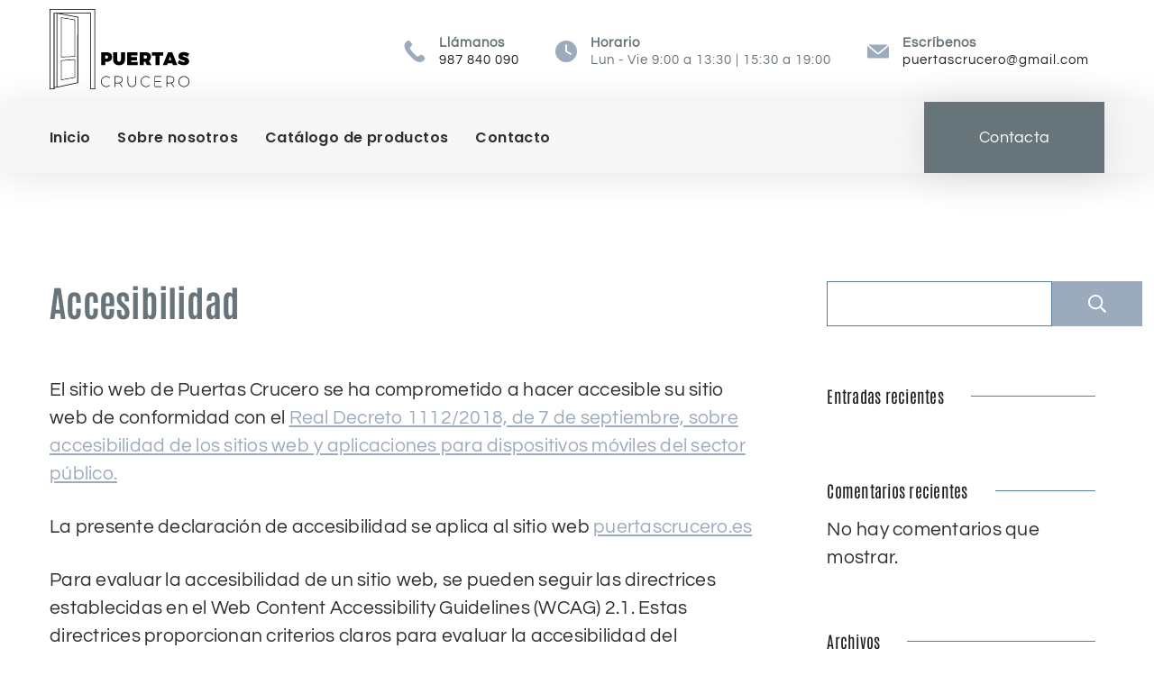

--- FILE ---
content_type: text/html; charset=UTF-8
request_url: https://puertascrucero.es/accesibilidad/
body_size: 128227
content:
<!DOCTYPE html>
<html lang="es" prefix="og: http://ogp.me/ns# article: http://ogp.me/ns/article#">
	
<head itemscope="" itemtype="http://schema.org/WebSite" >
        <meta charset="UTF-8">
<meta name="viewport" content="width=device-width, initial-scale=1">
<link rel="profile" href="https://gmpg.org/xfn/11">
	<link rel="preload" href="https://puertascrucero.es/wp-content/fonts/antonio/gNMEW3NwSYq_9WD3yHQiFQ.woff2" as="font" type="font/woff2" crossorigin><link rel="preload" href="https://puertascrucero.es/wp-content/fonts/poppins/pxiByp8kv8JHgFVrLEj6Z1xlFQ.woff2" as="font" type="font/woff2" crossorigin><link rel="preload" href="https://puertascrucero.es/wp-content/fonts/questrial/QdVUSTchPBm7nuUeVf70viFl.woff2" as="font" type="font/woff2" crossorigin><link rel='stylesheet' id='rishi-fonts-font-source-google-css' href='https://puertascrucero.es/wp-content/fonts/8d3c279ee08848003e5400ec6c56b98e.css?ver=07bee7fdf04929a6e1d7f1273ce66455' media='all' />
<meta name='robots' content='index, follow, max-image-preview:large, max-snippet:-1, max-video-preview:-1' />
<link rel="stylesheet" href="https://puertascrucero.es/wp-content/themes/rishi-child/cookies/pdcc.min.css">
<script charset="utf-8" src="https://puertascrucero.es/wp-content/themes/rishi-child/cookies/pdcc.min.js" type="rishidelayedscript" data-cfasync="false" data-no-optimize="1" data-no-defer="1" data-no-minify="1"></script>
<script type="rishidelayedscript" data-rishi-type="text/javascript" data-cfasync="false" data-no-optimize="1" data-no-defer="1" data-no-minify="1">
    PDCookieConsent.config({
      "cookiePolicyLink": "https://puertascrucero.es/politica-privacidad/",
      "hideModalIn": ["https://puertascrucero.es/politica-privacidad/"],
      "styles": {
        "primaryButton": {
          "bgColor" : "#07adf6",
          "txtColor": "#FFFFFF"
        },
        "secondaryButton": {
          "bgColor" : "#EEEEEE",
          "txtColor": "#333333"
        }
      }
    });

  </script>

	<!-- This site is optimized with the Yoast SEO plugin v26.7 - https://yoast.com/wordpress/plugins/seo/ -->
	<title>Accesibilidad - Puertas Crucero</title>
	<link rel="canonical" href="https://puertascrucero.es/accesibilidad/" />
	<meta property="og:locale" content="es_ES" />
	<meta property="og:type" content="article" />
	<meta property="og:title" content="Accesibilidad - Puertas Crucero" />
	<meta property="og:description" content="El sitio web de Puertas Crucero se ha comprometido a hacer accesible su sitio web de conformidad con [&hellip;]" />
	<meta property="og:url" content="https://puertascrucero.es/accesibilidad/" />
	<meta property="og:site_name" content="Puertas Crucero" />
	<meta property="article:modified_time" content="2023-12-21T13:49:32+00:00" />
	<meta property="og:image" content="https://puertascrucero.es/wp-content/uploads/2023/12/imagen_redes_30.jpg" />
	<meta property="og:image:width" content="1600" />
	<meta property="og:image:height" content="987" />
	<meta property="og:image:type" content="image/jpeg" />
	<meta name="twitter:card" content="summary_large_image" />
	<meta name="twitter:label1" content="Tiempo de lectura" />
	<meta name="twitter:data1" content="8 minutos" />
	<script type="application/ld+json" class="yoast-schema-graph">{"@context":"https://schema.org","@graph":[{"@type":"WebPage","@id":"https://puertascrucero.es/accesibilidad/","url":"https://puertascrucero.es/accesibilidad/","name":"Accesibilidad - Puertas Crucero","isPartOf":{"@id":"https://puertascrucero.es/#website"},"datePublished":"2023-12-21T13:49:31+00:00","dateModified":"2023-12-21T13:49:32+00:00","breadcrumb":{"@id":"https://puertascrucero.es/accesibilidad/#breadcrumb"},"inLanguage":"es","potentialAction":[{"@type":"ReadAction","target":["https://puertascrucero.es/accesibilidad/"]}]},{"@type":"BreadcrumbList","@id":"https://puertascrucero.es/accesibilidad/#breadcrumb","itemListElement":[{"@type":"ListItem","position":1,"name":"Portada","item":"https://puertascrucero.es/"},{"@type":"ListItem","position":2,"name":"Accesibilidad"}]},{"@type":"WebSite","@id":"https://puertascrucero.es/#website","url":"https://puertascrucero.es/","name":"Puertas Crucero | Más de 30 años poniendo el toque distintivo a tu hogar","description":"Transforma tu espacio con nosotros","publisher":{"@id":"https://puertascrucero.es/#organization"},"potentialAction":[{"@type":"SearchAction","target":{"@type":"EntryPoint","urlTemplate":"https://puertascrucero.es/?s={search_term_string}"},"query-input":{"@type":"PropertyValueSpecification","valueRequired":true,"valueName":"search_term_string"}}],"inLanguage":"es"},{"@type":"Organization","@id":"https://puertascrucero.es/#organization","name":"Puertas Crucero","url":"https://puertascrucero.es/","logo":{"@type":"ImageObject","inLanguage":"es","@id":"https://puertascrucero.es/#/schema/logo/image/","url":"https://puertascrucero.es/wp-content/uploads/2023/12/Recurso-4.svg","contentUrl":"https://puertascrucero.es/wp-content/uploads/2023/12/Recurso-4.svg","width":282,"height":162,"caption":"Puertas Crucero"},"image":{"@id":"https://puertascrucero.es/#/schema/logo/image/"}}]}</script>
	<!-- / Yoast SEO plugin. -->


<style id="ct-main-styles-inline-css">[data-header*="type-1"] .site-header [data-row="bottom"] {--height:60px;--background-image:none;--background-color:var(--paletteColor7);--borderTop:none;--borderBottom:none;--box-shadow:0px 3px 45px rgba(0, 0, 0, 0.1);}[data-header*="type-1"] .site-header [data-row="bottom"] > div {--borderTop:none;--borderBottom:none;}[data-header*="type-1"] .site-header [data-sticky*="yes"] [data-row="bottom"] {--background-image:none;--background-color:var(--paletteColor5);--borderTop:none;--borderBottom:none;--box-shadow:0px 3px 45px rgba(0, 0, 0, 0.1);}[data-header*="type-1"] .site-header [data-sticky*="yes"] [data-row="bottom"] > div {--borderTop:none;--borderBottom:none;}[data-header*="type-1"] .site-header [data-id="button"] {--buttonMinWidth:200px;--buttonInitialColor:var(--paletteColor2);--buttonHoverColor:var(--paletteColor3);--headerButtonBorderColor:var(--paletteColor2);--headerButtonBorderHoverColor:var(--paletteColor3);--buttonBorderRadius:0px;--headerCtaPadding:28px 42px;}[data-header*="type-1"] .site-header [data-id="button"] .cb__button {--buttonTextInitialColor:var(--paletteColor5);--buttonTextHoverColor:var(--paletteColor2);}[data-header*="type-1"] .site-header [data-id="button"] .cb__button-ghost {--buttonTextInitialColor:var(--paletteColor3);--buttonTextHoverColor:var(--paletteColor2);}[data-header*="type-1"] [data-id="contacts"].customizer-builder__contact-info__header {--margin:17px !important;--items-spacing:40px;}[data-header*="type-1"] [data-id="contacts"].customizer-builder__contact-info__header .cb__icon-container {--icon-size:24px;}[data-header*="type-1"] [data-id="contacts"].cb__header-contact-info {--fontSize:15px;--lineHeight:1.3;--letterSpacing:1px;}[data-header*="type-1"] [data-id="contacts"].cb__header-contact-info .contact-info {--color:var(--paletteColor2);--linkInitialColor:var(--paletteColor2);--linkHoverColor:var(--paletteColor4);}[data-header*="type-1"] [data-id="contacts"].cb__header-contact-info .cb__icon-container {--icon-color:var(--paletteColor3);--icon-hover-color:var(--paletteColor2);--background-color:var(--paletteColor6);--background-hover-color:rgba(218, 222, 228, 0.7);}[data-header*="type-1"] .site-header [data-id="logo"] .site-logo-container {--LogoMaxWidth:155px;}[data-header*="type-1"] .site-header [data-id="logo"] .site-title {--fontWeight:700;--textTransform:none;--textDecoration:none;--fontSize:27px;--letterSpacing:0em;--linkInitialColor:var(--paletteColor2);--linkHoverColor:var(--paletteColor3);}[data-header*="type-1"] .site-header [data-sticky*="yes"] [data-id="logo"] .site-title {--linkInitialColor:var(--paletteColor2);--linkHoverColor:var(--paletteColor3);}[data-header*="type-1"] .site-header [data-id="logo"] {--margin:10px 0 !important;}[data-header*="type-1"] .site-header [data-id="menu"] {--menu-items-spacing:30px;--menu-indicator-active-color:var(--paletteColor3);--activeIndicatorbackgroundColor:var(--paletteColor7);--margin:0 20px 0 0px !important;}[data-header*="type-1"] .site-header [data-id="menu"] > ul > li > a {--menu-item-height:100%;--fontFamily:'Poppins', Sans-Serif;--fontWeight:600;--textTransform:normal;--fontSize:16px;--lineHeight:1.5;--letterSpacing:0.4px;--linkInitialColor:var(--paletteColor1);--linkHoverColor:var(--paletteColor8);--colorHoverType3:var(--paletteColor5);}[data-header*="type-1"] .site-header [data-id="menu"] .sub-menu {--dropdown-top-offset:15px;--dropdown-width:250px;--dropdown-items-spacing:15px;--fontWeight:400;--fontSize:16px;--linkInitialColor:var(--paletteColor1);--linkHoverColor:var(--paletteColor8);--dropdown-divider:1px dashed var(--paletteColor6);--background-color:var(--paletteColor5);--background-hover-color:var(--paletteColor7);--box-shadow:0px 10px 20px rgba(41, 51, 61, 0.1);--border-radius:0px 0px 2px 2px;}[data-header*="type-1"] .site-header [data-id="menu-secondary"] {--menu-items-spacing:20px;--menu-indicator-active-color:var(--paletteColor3);--activeIndicatorbackgroundColor:var(--paletteColor7);--margin:0 0px 0 20px !important;}[data-header*="type-1"] .site-header [data-id="menu-secondary"] > ul > li > a {--menu-item-height:100%;--fontWeight:400;--textTransform:normal;--fontSize:16px;--lineHeight:1;--letterSpacing:0.05em;--linkInitialColor:var(--paletteColor5);--linkHoverColor:var(--paletteColor8);--colorHoverType3:var(--paletteColor5);}[data-header*="type-1"] .site-header [data-id="menu-secondary"] .sub-menu {--dropdown-top-offset:0px;--dropdown-width:250px;--dropdown-items-spacing:15px;--fontWeight:400;--fontSize:16px;--linkInitialColor:var(--paletteColor1);--linkHoverColor:var(--paletteColor3);--dropdown-divider:1px dashed var(--paletteColor6);--background-color:var(--paletteColor5);--background-hover-color:var(--paletteColor7);--box-shadow:0px 10px 20px rgba(41, 51, 61, 0.1);--border-radius:0px 0px 2px 2px;}[data-header*="type-1"] .site-header [data-row="middle"] {--height:80px;--background-image:none;--background-color:var(--paletteColor5);--borderTop:none;--borderBottom:none;--box-shadow:none;}[data-header*="type-1"] .site-header [data-row="middle"] > div {--borderTop:none;--borderBottom:none;}[data-header*="type-1"] .site-header [data-sticky*="yes"] [data-row="middle"] {--background-image:none;--background-color:var(--paletteColor5);--borderTop:none;--borderBottom:none;--box-shadow:none;}[data-header*="type-1"] .site-header [data-sticky*="yes"] [data-row="middle"] > div {--borderTop:none;--borderBottom:none;}[data-header*="type-1"] [data-id="mobile-menu"] {--fontWeight:400;--fontSize:30px;--linkInitialColor:var(--paletteColor1);--linkHoverColor:var(--paletteColor2);--mobile_menu_child_size:14px;--padding:5px 0;}[data-header*="type-1"] #offcanvas {--background-image:none;--background-color:var(--paletteColor5);--side-panel-width:500px;--vertical-alignment:flex-start;--horizontal-alignment:flex-start;}[data-header*="type-1"] [data-behaviour*="side"] {--box-shadow:0px 0px 70px rgba(0, 0, 0, 0.35);}[data-header*="type-1"] #offcanvas .close-button {--closeButtonColor:var(--paletteColor4);--closeButtonHoverColor:var(--paletteColor2);--closeButtonBackground:rgba(253, 228, 38, 0);}[data-header*="type-1"] [data-id="socials"].cb__header-socials {--icon-size:12px;--spacing:18px;}[data-header*="type-1"] [data-id="socials"].cb__header-socials [data-color="custom"] {--icon-color:var(--paletteColor5);--icon-hover-color:var(--paletteColor3);--background-color:var(--paletteColor7);--background-hover-color:var(--paletteColor6);}[data-header*="type-1"] [data-id="socials"].cb__header-socials .cb__label {--visibility:none;}[data-header*="type-1"] .site-header [data-row="top"] {--height:50px;--background-image:none;--background-color:var(--paletteColor4);--borderTop:none;--borderBottom:none;--box-shadow:none;}[data-header*="type-1"] .site-header [data-row="top"] > div {--borderTop:none;--borderBottom:none;}[data-header*="type-1"] .site-header [data-sticky*="yes"] [data-row="top"] {--background-image:none;--background-color:var(--paletteColor4);--borderTop:none;--borderBottom:none;--box-shadow:none;}[data-header*="type-1"] .site-header [data-sticky*="yes"] [data-row="top"] > div {--borderTop:none;--borderBottom:none;}[data-header*="type-1"] [data-id="trigger"] {--linkInitialColor:var(--paletteColor4);--linkHoverColor:var(--paletteColor5);--secondColor:var(--paletteColor5);--secondColorHover:var(--paletteColor3);--fontWeight:400;--fontSize:18px;}[data-header*="type-1"] [data-sticky*="yes"] [data-id="trigger"] {--linkInitialColor:var(--paletteColor4);--linkHoverColor:var(--paletteColor4);--secondColor:var(--paletteColor5);--secondColorHover:var(--paletteColor5);}[data-header*="type-1"] {--headerStickyHeight:60px;}[data-footer*="type-1"] footer.cb__footer [data-row="bottom"] > div {--container-spacing:30px;--items-gap:60px;--border-top:1px solid var(--paletteColor7);--grid-template-colummns:initial;}[data-footer*="type-1"] footer.cb__footer [data-row="bottom"] .widget-title {--textTransform:uppercase;--fontSize:16px;--lineHeight:1.75;--letterSpacing:0.4px;--headingColor:var(--paletteColor5);}[data-footer*="type-1"] footer.cb__footer [data-row="bottom"] .widget > *:not(.widget-title) {--color:var(--paletteColor5);--headingColor:var(--paletteColor5);}[data-footer*="type-1"] footer.cb__footer [data-row="bottom"] .widget {--linkInitialColor:var(--paletteColor5);--linkHoverColor:var(--paletteColor5);}[data-footer*="type-1"] footer.cb__footer [data-row="bottom"] [data-divider="columns"] {--border:none;}[data-footer*="type-1"] footer.cb__footer [data-row="bottom"] {--border-top:none;--background-image:none;--background-color:var(--paletteColor4);}[data-footer*="type-1"] [data-id="contacts"].cb__footer-contact-info {--icon-size:29px;--items-spacing:15px;--icon-color:var(--paletteColor3);--icon-hover-color:var(--paletteColor4);--background-color:var(--paletteColor6);--background-hover-color:rgba(218, 222, 228, 0.7);}[data-footer*="type-1"] [data-id="contacts"].cb__footer-contact-info .contact-info {--fontSize:18px;--lineHeight:1.3;--color:var(--paletteColor2);--linkInitialColor:#707070;--linkHoverColor:var(--paletteColor8);}[data-footer*="type-1"] footer.cb__footer [data-row="middle"] > div {--container-spacing:110px;--items-gap:50px;--border-top:1px solid var(--paletteColor7);--grid-template-colummns:2fr 1fr 1fr 1fr;}[data-footer*="type-1"] footer.cb__footer [data-row="middle"] .widget-title {--fontWeight:600;--textTransform:none;--fontSize:18px;--lineHeight:1.75;--letterSpacing:0.4px;--headingColor:var(--paletteColor2);}[data-footer*="type-1"] footer.cb__footer [data-row="middle"] .widget > *:not(.widget-title) {--fontSize:18px;--color:#707070;--headingColor:var(--paletteColor2);}[data-footer*="type-1"] footer.cb__footer [data-row="middle"] .widget {--linkInitialColor:#707070;--linkHoverColor:var(--paletteColor8);}[data-footer*="type-1"] footer.cb__footer [data-row="middle"] [data-divider="columns"] {--border:none;}[data-footer*="type-1"] footer.cb__footer [data-row="middle"] {--border-top:none;--background-image:none;--background-color:var(--paletteColor7);}[data-footer*="type-1"] [data-id="socials"].cb__footer-socials {--icon-size:15px;--spacing:14px;}[data-footer*="type-1"] [data-id="socials"].cb__footer-socials [data-color="custom"] {--icon-color:var(--paletteColor4);--icon-hover-color:var(--paletteColor8);--background-color:var(--paletteColor7);--background-hover-color:var(--paletteColor8);}[data-footer*="type-1"] [data-id="socials"].cb__footer-socials .cb__label {--visibility:none;}[data-footer*="type-1"] footer.cb__footer [data-row="top"] > div {--container-spacing:30px;--items-gap:60px;--vertical-alignment:flex-start;--grid-template-colummns:initial;}[data-footer*="type-1"] footer.cb__footer [data-row="top"] .widget-title {--textTransform:uppercase;--fontSize:16px;--lineHeight:1.75;--letterSpacing:0.4px;--headingColor:var(--paletteColor5);}[data-footer*="type-1"] footer.cb__footer [data-row="top"] .widget > *:not(.widget-title) {--color:var(--paletteColor5);--headingColor:var(--paletteColor1);}[data-footer*="type-1"] footer.cb__footer [data-row="top"] .widget {--linkInitialColor:var(--paletteColor5);--linkHoverColor:var(--paletteColor1);}[data-footer*="type-1"] footer.cb__footer [data-row="top"] [data-divider="columns"] {--border:none;}[data-footer*="type-1"] footer.cb__footer [data-row="top"] {--background-image:none;--background-color:var(--paletteColor5);}:root {--fontFamily:'Questrial', Sans-Serif;--fontWeight:400;--fontSize:21px;--lineHeight:1.488;--letterSpacing:0.25px;--btnFontWeight:400;--btnFontSize:18px;--btnLineHeight:1.2;--blogHeadingFontSize:24px;--blogCategoryDividerInitialColorFirst:var(--paletteColor1);--blogCategoryDividerHoverColorFirst:var(--paletteColor8);--formBorderInitialColor:#e0e5eb;--formBorderFocusColor:var(--paletteColor1);--formBorderSize:1px;--radioCheckboxInitialColor:#d5d8de;--radioCheckboxAccentColor:var(--paletteColor1);--primaryColor:var(--paletteColor1);--baseColor:var(--paletteColor7);--genheadingColor:var(--paletteColor2);--genLinkColor:var(--paletteColor3);--genLinkHoverColor:var(--paletteColor2);--textSelectionColor:var(--paletteColor2);--textSelectionHoverColor:var(--paletteColor3);--genborderColor:var(--paletteColor6);--btnTextColor:var(--paletteColor2);--btnTextHoverColor:var(--paletteColor5);--btnBgColor:var(--paletteColor3);--btnBgHoverColor:var(--paletteColor4);--btnBorderColor:var(--paletteColor3);--btnBorderHoverColor:var(--paletteColor4);--paletteColor1:#2e2e2e;--paletteColor2:#67747a;--paletteColor3:#9caabd;--paletteColor4:#9caabd;--paletteColor5:#ffffff;--paletteColor6:#5a7b9c;--paletteColor7:#f7f7f8;--paletteColor8:#e4bca8;--color:var(--paletteColor2);--linkInitialColor:var(--paletteColor1);--linkHoverColor:var(--paletteColor2);--selectionTextColor:var(--paletteColor5);--selectionBackgroundColor:var(--paletteColor1);--border-color:rgba(224, 229, 235, 0.9);--headingColor:var(--paletteColor4);--contentSpacing:1.5em;--bottonRoundness:0px;--buttonPadding:18px 50px;--buttonMinHeight:45px;--buttonBorderRadius:3px;--buttonTextInitialColor:var(--paletteColor5);--buttonTextHoverColor:var(--paletteColor5);--buttonInitialColor:var(--paletteColor3);--buttonHoverColor:var(--paletteColor2);--container-max-width:1290px;--content-vertical-spacing:60px;--narrow-container-max-width:750px;--wide-offset:130px;--sidebarWidth:27%;--sidebarWidthNoUnit:27;--sidebarGap:4%;--sidebarOffset:50px;--contentSidebarWidth:28%;--sidebarWidgetSpacing:64px;--widgetsContentAreaSpacing:10px 10px 20px 20px;--breadcrumbsColor:rgba(41,41,41,0.30);--breadcrumbsCurrentColor:var(--paletteColor1);--breadcrumbsSeparatorColor:rgba(41,41,41,0.30);--linkHighlightColor:var(--paletteColor3);--linkHighlightHoverColor:var(--paletteColor1);--linkHighlightBackgroundColor:var(--paletteColor6);--linkHighlightBackgroundHoverColor:var(--paletteColor3);--authorFontColor:var(--paletteColor2);--searchFontColor:var(--paletteColor2);--archiveFontColor:var(--paletteColor2);--blogFontColor:var(--paletteColor2);--titleColor:var(--paletteColor1);--singleCategoryDividerInitialColorFirst:var(--paletteColor1);--singleCategoryDividerHoverColorFirst:var(--paletteColor8);--relatedPostCategoryDividerInitialColor:var(--paletteColor1);--relatedPostCategoryDividerHoverColor:var(--paletteColor3);--captionOverlayColor:var(--paletteColor1);--captionColor:var(--paletteColor8);--containerWidth:1200px;--containerContentMaxWidth:770px;--containerVerticalMargin:110px;}h1, .block-editor-page .editor-styles-wrapper h1, .block-editor-page .editor-post-title__block .editor-post-title__input {--fontFamily:'Antonio', Sans-Serif;--fontWeight:700;--fontSize:40px;--lineHeight:1.625;--letterSpacing:0.25px;}h2 {--fontFamily:'Antonio', Sans-Serif;--fontWeight:400;--fontSize:38px;--lineHeight:1.44;--letterSpacing:0.25px;}h3 {--fontFamily:'Poppins', Sans-Serif;--fontWeight:600;--fontSize:32px;--lineHeight:1.718;--letterSpacing:0.25px;}h4 {--fontFamily:'Poppins', Sans-Serif;--fontWeight:600;--fontSize:26px;--lineHeight:1.38;--letterSpacing:0.25px;}h5 {--fontFamily:'Poppins', Sans-Serif;--fontWeight:600;--fontSize:24px;--lineHeight:1.5;--letterSpacing:0.25px;}h6 {--fontFamily:'Poppins', Sans-Serif;--fontWeight:600;--fontSize:20px;--lineHeight:1.5;--letterSpacing:0.25px;}.wp-block-quote.is-style-large p, .wp-block-pullquote p, .rt-quote-widget blockquote {--fontFamily:'Georgia', Sans-Serif;--fontWeight:600;--fontSize:25px;}code, kbd, samp, pre {--fontFamily:'monospace', Sans-Serif;--fontWeight:400;--fontSize:16px;}.rt-sidebar .widget-title {--fontSize:18px;}.entry-summary > .product_title {--fontSize:30px;}.entry-summary .price {--fontWeight:700;--fontSize:20px;}.rishi-breadcrumb-main-wrap .rishi-breadcrumbs {--fontFamily:-apple-system, BlinkMacSystemFont, 'Segoe UI', Roboto, Helvetica, Arial, sans-serif, 'Apple Color Emoji', 'Segoe UI Emoji', 'Segoe UI Symbol';--fontWeight:500;--fontSize:14px;}.woocommerce-store-notice.demo_store {--fontWeight:400;--fontSize:18px;}.woocommerce-page .archive-title-wrapper .tagged-in-wrapper h1 {--fontWeight:700;--fontSize:40px;--lineHeight:1.75;}.cb__menu-trigger .cb__label {--fontWeight:400;--fontSize:18px;}.rt-featured-image .rt-caption-wrap {--fontWeight:400;--fontSize:14px;--lineHeight:1.5;--captionPadding:10px;}body {--background-image:none;--background-color:var(--paletteColor5);}.entry-header .page-title {--fontSize:32px;}.entry-header .entry-meta {--fontWeight:600;--textTransform:uppercase;--fontSize:12px;--lineHeight:1.5;}.entry-header .rt-breadcrumbs {--fontWeight:600;--textTransform:uppercase;--fontSize:12px;}.hero-section[data-type="type-1"] {--margin-bottom:50px;}.page .main-content-wrapper .entry-header {--margin-bottom:50px;}.cb__pagination {--spacing:80px;}.cb__pagination[data-divider] {--border:none;}[data-pagination="simple"] {--colorActive:#ffffff;}[data-prefix="e-floating-buttons_archive"] .cb__pagination {--spacing:80px;}[data-prefix="e-floating-buttons_archive"] .cb__pagination[data-divider] {--border:none;}[data-prefix="e-floating-buttons_archive"] [data-pagination="simple"] {--colorActive:#ffffff;}[data-prefix="blog"] .entry-card .entry-title {--fontSize:20px;--lineHeight:1.3;}[data-prefix="blog"] .entry-excerpt {--fontSize:16px;}[data-prefix="blog"] .entry-card .entry-meta {--fontWeight:600;--textTransform:uppercase;--fontSize:12px;}[data-prefix="blog"] [data-cards="boxed"] .entry-card {--cardBackground:#ffffff;--border:none;--cardSpacing:35px;--box-shadow:0px 12px 18px -6px rgba(34, 56, 101, 0.04);}[data-prefix="blog"] .entry-card {--entry-divider:1px solid rgba(224, 229, 235, 0.8);}[data-prefix="blog"] [data-cards="simple"] .entry-card {--border:1px dashed rgba(224, 229, 235, 0.8);}[data-prefix="categories"] .entry-card .entry-title {--fontSize:20px;--lineHeight:1.3;}[data-prefix="categories"] .entry-excerpt {--fontSize:16px;}[data-prefix="categories"] .entry-card .entry-meta {--fontWeight:600;--textTransform:uppercase;--fontSize:12px;}[data-prefix="categories"] [data-cards="boxed"] .entry-card {--cardBackground:#ffffff;--border:none;--cardSpacing:35px;--box-shadow:0px 12px 18px -6px rgba(34, 56, 101, 0.04);}[data-prefix="categories"] .entry-card {--entry-divider:1px solid rgba(224, 229, 235, 0.8);}[data-prefix="categories"] [data-cards="simple"] .entry-card {--border:1px dashed rgba(224, 229, 235, 0.8);}[data-prefix="author"] .entry-card .entry-title {--fontSize:20px;--lineHeight:1.3;}[data-prefix="author"] .entry-excerpt {--fontSize:16px;}[data-prefix="author"] .entry-card .entry-meta {--fontWeight:600;--textTransform:uppercase;--fontSize:12px;}[data-prefix="author"] [data-cards="boxed"] .entry-card {--cardBackground:#ffffff;--border:none;--cardSpacing:35px;--box-shadow:0px 12px 18px -6px rgba(34, 56, 101, 0.04);}[data-prefix="author"] .entry-card {--entry-divider:1px solid rgba(224, 229, 235, 0.8);}[data-prefix="author"] [data-cards="simple"] .entry-card {--border:1px dashed rgba(224, 229, 235, 0.8);}[data-prefix="search"] .entry-card .entry-title {--fontSize:20px;--lineHeight:1.3;}[data-prefix="search"] .entry-excerpt {--fontSize:16px;}[data-prefix="search"] .entry-card .entry-meta {--fontWeight:600;--textTransform:uppercase;--fontSize:12px;}[data-prefix="search"] [data-cards="boxed"] .entry-card {--cardBackground:#ffffff;--border:none;--cardSpacing:35px;--box-shadow:0px 12px 18px -6px rgba(34, 56, 101, 0.04);}[data-prefix="search"] .entry-card {--entry-divider:1px solid rgba(224, 229, 235, 0.8);}[data-prefix="search"] [data-cards="simple"] .entry-card {--border:1px dashed rgba(224, 229, 235, 0.8);}[data-prefix="e-floating-buttons_archive"] .entry-card .entry-title {--fontSize:20px;--lineHeight:1.3;}[data-prefix="e-floating-buttons_archive"] .entry-excerpt {--fontSize:16px;}[data-prefix="e-floating-buttons_archive"] .entry-card .entry-meta {--fontWeight:600;--textTransform:uppercase;--fontSize:12px;}[data-prefix="e-floating-buttons_archive"] [data-cards="boxed"] .entry-card {--cardBackground:#ffffff;--border:none;--cardSpacing:35px;--box-shadow:0px 12px 18px -6px rgba(34, 56, 101, 0.04);}[data-prefix="e-floating-buttons_archive"] .entry-card {--entry-divider:1px solid rgba(224, 229, 235, 0.8);}[data-prefix="e-floating-buttons_archive"] [data-cards="simple"] .entry-card {--border:1px dashed rgba(224, 229, 235, 0.8);}form textarea {--formInputHeight:170px;}#secondary {--widgetsHeadingColor:var(--sidebarWidgetsTitleColor);--widgetsFontSize:18px;}.widget-area > * {--widgetsLinkColor:var(--paletteColor1);}.widget-area {--widgetsLinkHoverColor:var(--paletteColor8);--sidebarBackgroundColor:var(--paletteColor5);--border:none;--border:1px solid var(--paletteColor6);--sidebar-widgets-spacing:60px;--sidebarInnerSpacing:35px;--box-shadow:0px 12px 18px -6px rgba(34, 56, 101, 0.04);}.widget > *:not(.widget-title) {--headingColor:var(--paletteColor2);}.rishi-breadcrumb-main-wrap {--alignment:left;--padding:0px 0px 10px 0px;}.page .entry-header {--alignment:left;--margin-bottom:50px;}.box-layout.page .main-content-wrapper, .content-box-layout.page .main-content-wrapper {--background-image:none;--background-color:var(--paletteColor5);--padding:40px;--box-radius:3px;}.box-layout.single .main-content-wrapper, .content-box-layout.single .main-content-wrapper {--background-image:none;--background-color:var(--paletteColor5);--padding:40px;--box-radius:3px;}.archive.author .site-content .archive-title-wrapper {--width:142px;--margin:90px;--alignment:left;--authorMargin:30px;--background-image:none;--background-color:var(--paletteColor7);}.search .site-content .archive-title-wrapper {--alignment:center;--margin:90px;--searchMargin:30px;--background-image:none;--background-color:var(--paletteColor7);}.archive .site-content .archive-title-wrapper {--margin:90px;--alignment:center;--archiveMargin:30px;--background-image:none;--background-color:var(--paletteColor7);}.blog .site-content .archive-title-wrapper {--background-image:none;--background-color:var(--paletteColor7);--alignment:left;--margin:20px;}.cb__share-box {--icon-size:15px;--iconSpacing:0px 10px 10px 0px;--alignment:left;--fontWeight:500;--fontSize:14px;--lineHeight:1.2;}.cb__share-box[data-location="top"] {--margin:10px;}.cb__share-box[data-location="bottom"] {--margin:10px;}.cb__share-box[data-sticky="yes"] {--topOffset:150px;--sideOffset:15px;}[data-prefix="single_blog_post"] .post-navigation {--margin:80px;--linkInitialColor:var(--color);}[data-prefix="single_blog_post"] .rt-related-posts-container {--padding:70px;--background-image:none;--background-color:#eff1f5;--visibility:block;}[data-prefix="single_blog_post"] .rt-related-posts {--visibility:grid;}[data-prefix="single_blog_post"] .related-entry-title {--linkInitialColor:var(--color);}[data-prefix="e-floating-buttons_single"] .post-navigation {--margin:80px;--linkInitialColor:var(--color);}[data-prefix="e-floating-buttons_single"] .rt-related-posts-container {--padding:70px;--background-image:none;--background-color:#eff1f5;--visibility:block;}[data-prefix="e-floating-buttons_single"] .rt-related-posts {--visibility:grid;}[data-prefix="e-floating-buttons_single"] .related-entry-title {--linkInitialColor:var(--color);}.to_top {--topButtonIconColorDefault:var(--paletteColor2);--topButtonIconColorHover:var(--paletteColor5);--topButtonShapeBackgroundDefault:var(--paletteColor3);--topButtonShapeBackgroundHover:var(--paletteColor4);--topButtonBorderDefaultColor:var(--paletteColor3);--topButtonBorderHoverColor:var(--paletteColor4);--topButtonSize:16px;--topButtonOffset:25px;--sideButtonOffset:25px;--top-button-border:2px;--top-button-border-radius:1px;--top_button_padding:10px;}.rishi-container[data-strech="full"] {--streched-padding:50px;}</style>
<style id="ct-main-styles-tablet-inline-css" media="(max-width: 999.98px)">[data-header*="type-1"] .site-header [data-row="bottom"] {--height:65px;}[data-header*="type-1"] .site-header [data-id="button"] {--headerCtaPadding:20px 42px;}[data-header*="type-1"] [data-id="contacts"].customizer-builder__contact-info__header {--margin:10px 0px 10px -15px !important;}[data-header*="type-1"] .site-header [data-id="logo"] .site-logo-container {--LogoMaxWidth:150px;}[data-header*="type-1"] .site-header [data-id="logo"] {--margin:2px 0 0 0 !important;}[data-header*="type-1"] .site-header [data-row="middle"] {--height:70px;}[data-header*="type-1"] [data-id="mobile-menu"] {--fontSize:18px;--margin:15px 0 0px 0;}[data-header*="type-1"] #offcanvas {--background-image:none;--background-color:var(--paletteColor7);--side-panel-width:65vw;}[data-header*="type-1"] .site-header [data-row="top"] {--height:40px;}[data-header*="type-1"] {--headerStickyHeight:65px;}[data-footer*="type-1"] footer.cb__footer [data-row="bottom"] > div {--container-spacing:20px;--items-gap:40px;--grid-template-colummns:initial;}[data-footer*="type-1"] footer.cb__footer [data-row="middle"] > div {--container-spacing:70px;--grid-template-colummns:repeat(2, 1fr);}[data-footer*="type-1"] footer.cb__footer [data-row="top"] > div {--items-gap:40px;--grid-template-colummns:initial;}.entry-header .page-title {--fontSize:30px;}.hero-section[data-type="type-1"] {--margin-bottom:30px;}.page .main-content-wrapper .entry-header {--margin-bottom:30px;}.cb__pagination {--spacing:60px;}[data-prefix="e-floating-buttons_archive"] .cb__pagination {--spacing:60px;}:root {--sidebarWidgetSpacing:50px;--widgetsContentAreaSpacing:0px;--containerWidth:992px;--containerContentMaxWidth:500px;}#secondary {--widgetsFontSize:16px;}.widget-area {--sidebar-widgets-spacing:40px;}.page .entry-header {--margin-bottom:30px;}.box-layout.page .main-content-wrapper, .content-box-layout.page .main-content-wrapper {--padding:15px;}.box-layout.single .main-content-wrapper, .content-box-layout.single .main-content-wrapper {--padding:15px;}.archive.author .site-content .archive-title-wrapper {--width:100px;--margin:30px;}.search .site-content .archive-title-wrapper {--margin:30px;}.archive .site-content .archive-title-wrapper {--margin:30px;}[data-prefix="single_blog_post"] .post-navigation {--margin:60px;}[data-prefix="single_blog_post"] .rt-related-posts-container {--padding:50px;--visibility:none;}[data-prefix="single_blog_post"] .rt-related-posts {--visibility:none;}[data-prefix="e-floating-buttons_single"] .post-navigation {--margin:60px;}[data-prefix="e-floating-buttons_single"] .rt-related-posts-container {--padding:50px;--visibility:none;}[data-prefix="e-floating-buttons_single"] .rt-related-posts {--visibility:none;}.rishi-container[data-strech="full"] {--streched-padding:15px;}</style>
<style id="ct-main-styles-mobile-inline-css" media="(max-width: 689.98px)">[data-header*="type-1"] .site-header [data-row="bottom"] {--height:20px;--background-image:none;--background-color:var(--paletteColor5);}[data-header*="type-1"] .site-header [data-id="button"] {--buttonMinWidth:250px;}[data-header*="type-1"] .site-header [data-id="logo"] .site-logo-container {--LogoMaxWidth:98px;}[data-header*="type-1"] .site-header [data-id="logo"] {--margin:10px 0 !important;}[data-header*="type-1"] [data-id="mobile-menu"] {--fontSize:24px;}[data-header*="type-1"] #offcanvas {--side-panel-width:90vw;}[data-header*="type-1"] .site-header [data-row="top"] {--height:60px;}[data-header*="type-1"] {--headerStickyHeight:20px;}[data-footer*="type-1"] footer.cb__footer [data-row="bottom"] > div {--container-spacing:15px;--grid-template-colummns:initial;}[data-footer*="type-1"] footer.cb__footer [data-row="middle"] > div {--container-spacing:60px;--items-gap:30px;--grid-template-colummns:initial;}[data-footer*="type-1"] footer.cb__footer [data-row="top"] > div {--grid-template-colummns:initial;}h1, .block-editor-page .editor-styles-wrapper h1, .block-editor-page .editor-post-title__block .editor-post-title__input {--fontSize:36px;}h3 {--fontSize:28px;--lineHeight:1.5;}h4 {--fontSize:24px;}h5 {--fontSize:22px;}.entry-header .page-title {--fontSize:25px;}.cb__pagination {--spacing:50px;}[data-prefix="e-floating-buttons_archive"] .cb__pagination {--spacing:50px;}[data-prefix="blog"] .entry-card .entry-title {--fontSize:18px;}[data-prefix="blog"] [data-cards="boxed"] .entry-card {--cardSpacing:25px;}[data-prefix="categories"] .entry-card .entry-title {--fontSize:18px;}[data-prefix="categories"] [data-cards="boxed"] .entry-card {--cardSpacing:25px;}[data-prefix="author"] .entry-card .entry-title {--fontSize:18px;}[data-prefix="author"] [data-cards="boxed"] .entry-card {--cardSpacing:25px;}[data-prefix="search"] .entry-card .entry-title {--fontSize:18px;}[data-prefix="search"] [data-cards="boxed"] .entry-card {--cardSpacing:25px;}[data-prefix="e-floating-buttons_archive"] .entry-card .entry-title {--fontSize:18px;}[data-prefix="e-floating-buttons_archive"] [data-cards="boxed"] .entry-card {--cardSpacing:25px;}:root {--content-vertical-spacing:50px;--sidebarWidgetSpacing:30px;--containerWidth:420px;--containerContentMaxWidth:400px;}#secondary {--widgetsFontSize:14px;}.archive.author .site-content .archive-title-wrapper {--width:80px;}[data-prefix="single_blog_post"] .post-navigation {--margin:40px;}[data-prefix="single_blog_post"] .rt-related-posts-container {--padding:30px;}[data-prefix="e-floating-buttons_single"] .post-navigation {--margin:40px;}[data-prefix="e-floating-buttons_single"] .rt-related-posts-container {--padding:30px;}.to_top {--sideButtonOffset:10px;}</style>
<style id='wp-img-auto-sizes-contain-inline-css'>
img:is([sizes=auto i],[sizes^="auto," i]){contain-intrinsic-size:3000px 1500px}
/*# sourceURL=wp-img-auto-sizes-contain-inline-css */
</style>
<link rel='stylesheet' id='wp-block-library-css' href='https://puertascrucero.es/wp-includes/css/dist/block-library/style.min.css?ver=07bee7fdf04929a6e1d7f1273ce66455' media='all' />
<style id='classic-theme-styles-inline-css'>
/*! This file is auto-generated */
.wp-block-button__link{color:#fff;background-color:#32373c;border-radius:9999px;box-shadow:none;text-decoration:none;padding:calc(.667em + 2px) calc(1.333em + 2px);font-size:1.125em}.wp-block-file__button{background:#32373c;color:#fff;text-decoration:none}
/*# sourceURL=/wp-includes/css/classic-themes.min.css */
</style>
<style id='global-styles-inline-css'>
:root{--wp--preset--aspect-ratio--square: 1;--wp--preset--aspect-ratio--4-3: 4/3;--wp--preset--aspect-ratio--3-4: 3/4;--wp--preset--aspect-ratio--3-2: 3/2;--wp--preset--aspect-ratio--2-3: 2/3;--wp--preset--aspect-ratio--16-9: 16/9;--wp--preset--aspect-ratio--9-16: 9/16;--wp--preset--color--black: #000000;--wp--preset--color--cyan-bluish-gray: #abb8c3;--wp--preset--color--white: #ffffff;--wp--preset--color--pale-pink: #f78da7;--wp--preset--color--vivid-red: #cf2e2e;--wp--preset--color--luminous-vivid-orange: #ff6900;--wp--preset--color--luminous-vivid-amber: #fcb900;--wp--preset--color--light-green-cyan: #7bdcb5;--wp--preset--color--vivid-green-cyan: #00d084;--wp--preset--color--pale-cyan-blue: #8ed1fc;--wp--preset--color--vivid-cyan-blue: #0693e3;--wp--preset--color--vivid-purple: #9b51e0;--wp--preset--color--palette-color-1: var(--paletteColor1, #2e2e2e);--wp--preset--color--palette-color-2: var(--paletteColor2, #67747a);--wp--preset--color--palette-color-3: var(--paletteColor3, #9caabd);--wp--preset--color--palette-color-4: var(--paletteColor4, #9caabd);--wp--preset--color--palette-color-5: var(--paletteColor5, #ffffff);--wp--preset--color--palette-color-6: var(--paletteColor6, #5a7b9c);--wp--preset--color--palette-color-7: var(--paletteColor7, #f7f7f8);--wp--preset--color--palette-color-8: var(--paletteColor8, #e4bca8);--wp--preset--gradient--vivid-cyan-blue-to-vivid-purple: linear-gradient(135deg,rgba(6,147,227,1) 0%,rgb(155,81,224) 100%);--wp--preset--gradient--light-green-cyan-to-vivid-green-cyan: linear-gradient(135deg,rgb(122,220,180) 0%,rgb(0,208,130) 100%);--wp--preset--gradient--luminous-vivid-amber-to-luminous-vivid-orange: linear-gradient(135deg,rgba(252,185,0,1) 0%,rgba(255,105,0,1) 100%);--wp--preset--gradient--luminous-vivid-orange-to-vivid-red: linear-gradient(135deg,rgba(255,105,0,1) 0%,rgb(207,46,46) 100%);--wp--preset--gradient--very-light-gray-to-cyan-bluish-gray: linear-gradient(135deg,rgb(238,238,238) 0%,rgb(169,184,195) 100%);--wp--preset--gradient--cool-to-warm-spectrum: linear-gradient(135deg,rgb(74,234,220) 0%,rgb(151,120,209) 20%,rgb(207,42,186) 40%,rgb(238,44,130) 60%,rgb(251,105,98) 80%,rgb(254,248,76) 100%);--wp--preset--gradient--blush-light-purple: linear-gradient(135deg,rgb(255,206,236) 0%,rgb(152,150,240) 100%);--wp--preset--gradient--blush-bordeaux: linear-gradient(135deg,rgb(254,205,165) 0%,rgb(254,45,45) 50%,rgb(107,0,62) 100%);--wp--preset--gradient--luminous-dusk: linear-gradient(135deg,rgb(255,203,112) 0%,rgb(199,81,192) 50%,rgb(65,88,208) 100%);--wp--preset--gradient--pale-ocean: linear-gradient(135deg,rgb(255,245,203) 0%,rgb(182,227,212) 50%,rgb(51,167,181) 100%);--wp--preset--gradient--electric-grass: linear-gradient(135deg,rgb(202,248,128) 0%,rgb(113,206,126) 100%);--wp--preset--gradient--midnight: linear-gradient(135deg,rgb(2,3,129) 0%,rgb(40,116,252) 100%);--wp--preset--gradient--juicy-peach: linear-gradient(to right, #ffecd2 0%, #fcb69f 100%);--wp--preset--gradient--young-passion: linear-gradient(to right, #ff8177 0%, #ff867a 0%, #ff8c7f 21%, #f99185 52%, #cf556c 78%, #b12a5b 100%);--wp--preset--gradient--true-sunset: linear-gradient(to right, #fa709a 0%, #fee140 100%);--wp--preset--gradient--morpheus-den: linear-gradient(to top, #30cfd0 0%, #330867 100%);--wp--preset--gradient--plum-plate: linear-gradient(135deg, #667eea 0%, #764ba2 100%);--wp--preset--gradient--aqua-splash: linear-gradient(15deg, #13547a 0%, #80d0c7 100%);--wp--preset--gradient--love-kiss: linear-gradient(to top, #ff0844 0%, #ffb199 100%);--wp--preset--gradient--new-retrowave: linear-gradient(to top, #3b41c5 0%, #a981bb 49%, #ffc8a9 100%);--wp--preset--gradient--plum-bath: linear-gradient(to top, #cc208e 0%, #6713d2 100%);--wp--preset--gradient--high-flight: linear-gradient(to right, #0acffe 0%, #495aff 100%);--wp--preset--gradient--teen-party: linear-gradient(-225deg, #FF057C 0%, #8D0B93 50%, #321575 100%);--wp--preset--gradient--fabled-sunset: linear-gradient(-225deg, #231557 0%, #44107A 29%, #FF1361 67%, #FFF800 100%);--wp--preset--gradient--arielle-smile: radial-gradient(circle 248px at center, #16d9e3 0%, #30c7ec 47%, #46aef7 100%);--wp--preset--gradient--itmeo-branding: linear-gradient(180deg, #2af598 0%, #009efd 100%);--wp--preset--gradient--deep-blue: linear-gradient(to right, #6a11cb 0%, #2575fc 100%);--wp--preset--gradient--strong-bliss: linear-gradient(to right, #f78ca0 0%, #f9748f 19%, #fd868c 60%, #fe9a8b 100%);--wp--preset--gradient--sweet-period: linear-gradient(to top, #3f51b1 0%, #5a55ae 13%, #7b5fac 25%, #8f6aae 38%, #a86aa4 50%, #cc6b8e 62%, #f18271 75%, #f3a469 87%, #f7c978 100%);--wp--preset--gradient--purple-division: linear-gradient(to top, #7028e4 0%, #e5b2ca 100%);--wp--preset--gradient--cold-evening: linear-gradient(to top, #0c3483 0%, #a2b6df 100%, #6b8cce 100%, #a2b6df 100%);--wp--preset--gradient--mountain-rock: linear-gradient(to right, #868f96 0%, #596164 100%);--wp--preset--gradient--desert-hump: linear-gradient(to top, #c79081 0%, #dfa579 100%);--wp--preset--gradient--ethernal-constance: linear-gradient(to top, #09203f 0%, #537895 100%);--wp--preset--gradient--happy-memories: linear-gradient(-60deg, #ff5858 0%, #f09819 100%);--wp--preset--gradient--grown-early: linear-gradient(to top, #0ba360 0%, #3cba92 100%);--wp--preset--gradient--morning-salad: linear-gradient(-225deg, #B7F8DB 0%, #50A7C2 100%);--wp--preset--gradient--night-call: linear-gradient(-225deg, #AC32E4 0%, #7918F2 48%, #4801FF 100%);--wp--preset--gradient--mind-crawl: linear-gradient(-225deg, #473B7B 0%, #3584A7 51%, #30D2BE 100%);--wp--preset--gradient--angel-care: linear-gradient(-225deg, #FFE29F 0%, #FFA99F 48%, #FF719A 100%);--wp--preset--gradient--juicy-cake: linear-gradient(to top, #e14fad 0%, #f9d423 100%);--wp--preset--gradient--rich-metal: linear-gradient(to right, #d7d2cc 0%, #304352 100%);--wp--preset--gradient--mole-hall: linear-gradient(-20deg, #616161 0%, #9bc5c3 100%);--wp--preset--gradient--cloudy-knoxville: linear-gradient(120deg, #fdfbfb 0%, #ebedee 100%);--wp--preset--gradient--soft-grass: linear-gradient(to top, #c1dfc4 0%, #deecdd 100%);--wp--preset--gradient--saint-petersburg: linear-gradient(135deg, #f5f7fa 0%, #c3cfe2 100%);--wp--preset--gradient--everlasting-sky: linear-gradient(135deg, #fdfcfb 0%, #e2d1c3 100%);--wp--preset--gradient--kind-steel: linear-gradient(-20deg, #e9defa 0%, #fbfcdb 100%);--wp--preset--gradient--over-sun: linear-gradient(60deg, #abecd6 0%, #fbed96 100%);--wp--preset--gradient--premium-white: linear-gradient(to top, #d5d4d0 0%, #d5d4d0 1%, #eeeeec 31%, #efeeec 75%, #e9e9e7 100%);--wp--preset--gradient--clean-mirror: linear-gradient(45deg, #93a5cf 0%, #e4efe9 100%);--wp--preset--gradient--wild-apple: linear-gradient(to top, #d299c2 0%, #fef9d7 100%);--wp--preset--gradient--snow-again: linear-gradient(to top, #e6e9f0 0%, #eef1f5 100%);--wp--preset--gradient--confident-cloud: linear-gradient(to top, #dad4ec 0%, #dad4ec 1%, #f3e7e9 100%);--wp--preset--gradient--glass-water: linear-gradient(to top, #dfe9f3 0%, white 100%);--wp--preset--gradient--perfect-white: linear-gradient(-225deg, #E3FDF5 0%, #FFE6FA 100%);--wp--preset--font-size--small: 13px;--wp--preset--font-size--medium: 20px;--wp--preset--font-size--large: 36px;--wp--preset--font-size--x-large: 42px;--wp--preset--spacing--20: 0.44rem;--wp--preset--spacing--30: 0.67rem;--wp--preset--spacing--40: 1rem;--wp--preset--spacing--50: 1.5rem;--wp--preset--spacing--60: 2.25rem;--wp--preset--spacing--70: 3.38rem;--wp--preset--spacing--80: 5.06rem;--wp--preset--shadow--natural: 6px 6px 9px rgba(0, 0, 0, 0.2);--wp--preset--shadow--deep: 12px 12px 50px rgba(0, 0, 0, 0.4);--wp--preset--shadow--sharp: 6px 6px 0px rgba(0, 0, 0, 0.2);--wp--preset--shadow--outlined: 6px 6px 0px -3px rgb(255, 255, 255), 6px 6px rgb(0, 0, 0);--wp--preset--shadow--crisp: 6px 6px 0px rgb(0, 0, 0);}:where(.is-layout-flex){gap: 0.5em;}:where(.is-layout-grid){gap: 0.5em;}body .is-layout-flex{display: flex;}.is-layout-flex{flex-wrap: wrap;align-items: center;}.is-layout-flex > :is(*, div){margin: 0;}body .is-layout-grid{display: grid;}.is-layout-grid > :is(*, div){margin: 0;}:where(.wp-block-columns.is-layout-flex){gap: 2em;}:where(.wp-block-columns.is-layout-grid){gap: 2em;}:where(.wp-block-post-template.is-layout-flex){gap: 1.25em;}:where(.wp-block-post-template.is-layout-grid){gap: 1.25em;}.has-black-color{color: var(--wp--preset--color--black) !important;}.has-cyan-bluish-gray-color{color: var(--wp--preset--color--cyan-bluish-gray) !important;}.has-white-color{color: var(--wp--preset--color--white) !important;}.has-pale-pink-color{color: var(--wp--preset--color--pale-pink) !important;}.has-vivid-red-color{color: var(--wp--preset--color--vivid-red) !important;}.has-luminous-vivid-orange-color{color: var(--wp--preset--color--luminous-vivid-orange) !important;}.has-luminous-vivid-amber-color{color: var(--wp--preset--color--luminous-vivid-amber) !important;}.has-light-green-cyan-color{color: var(--wp--preset--color--light-green-cyan) !important;}.has-vivid-green-cyan-color{color: var(--wp--preset--color--vivid-green-cyan) !important;}.has-pale-cyan-blue-color{color: var(--wp--preset--color--pale-cyan-blue) !important;}.has-vivid-cyan-blue-color{color: var(--wp--preset--color--vivid-cyan-blue) !important;}.has-vivid-purple-color{color: var(--wp--preset--color--vivid-purple) !important;}.has-black-background-color{background-color: var(--wp--preset--color--black) !important;}.has-cyan-bluish-gray-background-color{background-color: var(--wp--preset--color--cyan-bluish-gray) !important;}.has-white-background-color{background-color: var(--wp--preset--color--white) !important;}.has-pale-pink-background-color{background-color: var(--wp--preset--color--pale-pink) !important;}.has-vivid-red-background-color{background-color: var(--wp--preset--color--vivid-red) !important;}.has-luminous-vivid-orange-background-color{background-color: var(--wp--preset--color--luminous-vivid-orange) !important;}.has-luminous-vivid-amber-background-color{background-color: var(--wp--preset--color--luminous-vivid-amber) !important;}.has-light-green-cyan-background-color{background-color: var(--wp--preset--color--light-green-cyan) !important;}.has-vivid-green-cyan-background-color{background-color: var(--wp--preset--color--vivid-green-cyan) !important;}.has-pale-cyan-blue-background-color{background-color: var(--wp--preset--color--pale-cyan-blue) !important;}.has-vivid-cyan-blue-background-color{background-color: var(--wp--preset--color--vivid-cyan-blue) !important;}.has-vivid-purple-background-color{background-color: var(--wp--preset--color--vivid-purple) !important;}.has-black-border-color{border-color: var(--wp--preset--color--black) !important;}.has-cyan-bluish-gray-border-color{border-color: var(--wp--preset--color--cyan-bluish-gray) !important;}.has-white-border-color{border-color: var(--wp--preset--color--white) !important;}.has-pale-pink-border-color{border-color: var(--wp--preset--color--pale-pink) !important;}.has-vivid-red-border-color{border-color: var(--wp--preset--color--vivid-red) !important;}.has-luminous-vivid-orange-border-color{border-color: var(--wp--preset--color--luminous-vivid-orange) !important;}.has-luminous-vivid-amber-border-color{border-color: var(--wp--preset--color--luminous-vivid-amber) !important;}.has-light-green-cyan-border-color{border-color: var(--wp--preset--color--light-green-cyan) !important;}.has-vivid-green-cyan-border-color{border-color: var(--wp--preset--color--vivid-green-cyan) !important;}.has-pale-cyan-blue-border-color{border-color: var(--wp--preset--color--pale-cyan-blue) !important;}.has-vivid-cyan-blue-border-color{border-color: var(--wp--preset--color--vivid-cyan-blue) !important;}.has-vivid-purple-border-color{border-color: var(--wp--preset--color--vivid-purple) !important;}.has-vivid-cyan-blue-to-vivid-purple-gradient-background{background: var(--wp--preset--gradient--vivid-cyan-blue-to-vivid-purple) !important;}.has-light-green-cyan-to-vivid-green-cyan-gradient-background{background: var(--wp--preset--gradient--light-green-cyan-to-vivid-green-cyan) !important;}.has-luminous-vivid-amber-to-luminous-vivid-orange-gradient-background{background: var(--wp--preset--gradient--luminous-vivid-amber-to-luminous-vivid-orange) !important;}.has-luminous-vivid-orange-to-vivid-red-gradient-background{background: var(--wp--preset--gradient--luminous-vivid-orange-to-vivid-red) !important;}.has-very-light-gray-to-cyan-bluish-gray-gradient-background{background: var(--wp--preset--gradient--very-light-gray-to-cyan-bluish-gray) !important;}.has-cool-to-warm-spectrum-gradient-background{background: var(--wp--preset--gradient--cool-to-warm-spectrum) !important;}.has-blush-light-purple-gradient-background{background: var(--wp--preset--gradient--blush-light-purple) !important;}.has-blush-bordeaux-gradient-background{background: var(--wp--preset--gradient--blush-bordeaux) !important;}.has-luminous-dusk-gradient-background{background: var(--wp--preset--gradient--luminous-dusk) !important;}.has-pale-ocean-gradient-background{background: var(--wp--preset--gradient--pale-ocean) !important;}.has-electric-grass-gradient-background{background: var(--wp--preset--gradient--electric-grass) !important;}.has-midnight-gradient-background{background: var(--wp--preset--gradient--midnight) !important;}.has-small-font-size{font-size: var(--wp--preset--font-size--small) !important;}.has-medium-font-size{font-size: var(--wp--preset--font-size--medium) !important;}.has-large-font-size{font-size: var(--wp--preset--font-size--large) !important;}.has-x-large-font-size{font-size: var(--wp--preset--font-size--x-large) !important;}
:where(.wp-block-post-template.is-layout-flex){gap: 1.25em;}:where(.wp-block-post-template.is-layout-grid){gap: 1.25em;}
:where(.wp-block-term-template.is-layout-flex){gap: 1.25em;}:where(.wp-block-term-template.is-layout-grid){gap: 1.25em;}
:where(.wp-block-columns.is-layout-flex){gap: 2em;}:where(.wp-block-columns.is-layout-grid){gap: 2em;}
:root :where(.wp-block-pullquote){font-size: 1.5em;line-height: 1.6;}
/*# sourceURL=global-styles-inline-css */
</style>
<link rel='stylesheet' id='rishi-companion-frontend-css' href='https://puertascrucero.es/wp-content/plugins/rishi-companion/assets/build/public.css?ver=07bee7fdf04929a6e1d7f1273ce66455' media='all' />
<link rel='stylesheet' id='rishi-companion-blocks-public-css' href='https://puertascrucero.es/wp-content/plugins/rishi-companion/assets/build/blocks.css?ver=07bee7fdf04929a6e1d7f1273ce66455' media='all' />
<link rel='stylesheet' id='ui-font-css' href='https://puertascrucero.es/wp-content/plugins/wp-accessibility/toolbar/fonts/css/a11y-toolbar.css?ver=2.2.6' media='all' />
<link rel='stylesheet' id='wpa-toolbar-css' href='https://puertascrucero.es/wp-content/plugins/wp-accessibility/toolbar/css/a11y.css?ver=2.2.6' media='all' />
<link rel='stylesheet' id='ui-fontsize.css-css' href='https://puertascrucero.es/wp-content/plugins/wp-accessibility/toolbar/css/a11y-fontsize.css?ver=2.2.6' media='all' />
<style id='ui-fontsize.css-inline-css'>
html { --wpa-font-size: clamp( 24px, 1.5rem, 36px ); --wpa-h1-size : clamp( 48px, 3rem, 72px ); --wpa-h2-size : clamp( 40px, 2.5rem, 60px ); --wpa-h3-size : clamp( 32px, 2rem, 48px ); --wpa-h4-size : clamp( 28px, 1.75rem, 42px ); --wpa-sub-list-size: 1.1em; --wpa-sub-sub-list-size: 1em; } 
/*# sourceURL=ui-fontsize.css-inline-css */
</style>
<link rel='stylesheet' id='wpa-style-css' href='https://puertascrucero.es/wp-content/plugins/wp-accessibility/css/wpa-style.css?ver=2.2.6' media='all' />
<style id='wpa-style-inline-css'>

.wpa-visible-ltr#skiplinks a,  .wpa-visible-ltr#skiplinks a:visited {
	background-color: #fff;
	box-shadow: 0 0 2px 2px rgba(0, 0, 0, 0.2);
	color: #333;
	display: block;
	font-weight: 600;
	height: auto;
	line-height: normal;
	padding: 15px 23px 14px;
	position: absolute;
	left: 6px;
	top: var(--admin-bar-top);
	text-decoration: none;
	text-transform: none;
	width: auto;
	z-index: 100000;
}
.wpa-visible-ltr#skiplinks a:active, .wpa-visible-ltr#skiplinks a:hover, .wpa-visible-ltr#skiplinks a:focus {
	background-color: #f1f1f1;
	box-shadow: 0 0 2px 2px rgba(0, 0, 0, 0.6);
	color: #0073aa;
	display: block;
	font-weight: 600;
	height: auto;
	line-height: normal;
	padding: 15px 23px 14px;
	position: absolute;
	left: 6px;
	top: var(--admin-bar-top);
	text-decoration: none;
	text-transform: none;
	width: auto;
	z-index: 100000;
}
	:root { --admin-bar-top : 7px; }
/*# sourceURL=wpa-style-inline-css */
</style>
<link rel='stylesheet' id='rishi-style-css' href='https://puertascrucero.es/wp-content/themes/rishi/style.css?ver=07bee7fdf04929a6e1d7f1273ce66455' media='all' />
<style id='rishi-style-inline-css'>
:root{--e-global-color-rishi1:#2e2e2e;--e-global-color-rishi2:#67747a;--e-global-color-rishi3:#9caabd;--e-global-color-rishi4:#9caabd;--e-global-color-rishi5:#ffffff;--e-global-color-rishi6:#5a7b9c;--e-global-color-rishi7:#f7f7f8;--e-global-color-rishi8:#e4bca8;}
/*# sourceURL=rishi-style-inline-css */
</style>
<link rel='stylesheet' id='rishi-child-style-css' href='https://puertascrucero.es/wp-content/themes/rishi-child/style.css?ver=1.0.0' media='all' />
<link rel='stylesheet' id='elementor-frontend-css' href='https://puertascrucero.es/wp-content/plugins/elementor/assets/css/frontend.min.css?ver=3.34.1' media='all' />
<link rel='stylesheet' id='eael-general-css' href='https://puertascrucero.es/wp-content/plugins/essential-addons-for-elementor-lite/assets/front-end/css/view/general.min.css?ver=6.5.7' media='all' />
<script src="https://puertascrucero.es/wp-content/plugins/svg-support/vendor/DOMPurify/DOMPurify.min.js?ver=2.5.8" id="bodhi-dompurify-library-js" type="rishidelayedscript" data-cfasync="false" data-no-optimize="1" data-no-defer="1" data-no-minify="1"></script>
<script src="https://puertascrucero.es/wp-includes/js/jquery/jquery.min.js?ver=3.7.1" id="jquery-core-js" type="rishidelayedscript" data-cfasync="false" data-no-optimize="1" data-no-defer="1" data-no-minify="1"></script>
<script src="https://puertascrucero.es/wp-includes/js/jquery/jquery-migrate.min.js?ver=3.4.1" id="jquery-migrate-js" type="rishidelayedscript" data-cfasync="false" data-no-optimize="1" data-no-defer="1" data-no-minify="1"></script>
<script id="bodhi_svg_inline-js-extra" type="rishidelayedscript" data-cfasync="false" data-no-optimize="1" data-no-defer="1" data-no-minify="1">
var svgSettings = {"skipNested":""};
//# sourceURL=bodhi_svg_inline-js-extra
</script>
<script src="https://puertascrucero.es/wp-content/plugins/svg-support/js/min/svgs-inline-min.js" id="bodhi_svg_inline-js" type="rishidelayedscript" data-cfasync="false" data-no-optimize="1" data-no-defer="1" data-no-minify="1"></script>
<script id="bodhi_svg_inline-js-after" type="rishidelayedscript" data-cfasync="false" data-no-optimize="1" data-no-defer="1" data-no-minify="1">
cssTarget={"Bodhi":"img.style-svg","ForceInlineSVG":"style-svg"};ForceInlineSVGActive="false";frontSanitizationEnabled="on";
//# sourceURL=bodhi_svg_inline-js-after
</script>
<link rel="https://api.w.org/" href="https://puertascrucero.es/wp-json/" /><link rel="alternate" title="JSON" type="application/json" href="https://puertascrucero.es/wp-json/wp/v2/pages/3800" /><link rel="EditURI" type="application/rsd+xml" title="RSD" href="https://puertascrucero.es/xmlrpc.php?rsd" />

<link rel='shortlink' href='https://puertascrucero.es/?p=3800' />

		<!-- GA Google Analytics @ https://m0n.co/ga -->
		<script async src="https://www.googletagmanager.com/gtag/js?id=G-1VDFZ74VTL" type="rishidelayedscript" data-cfasync="false" data-no-optimize="1" data-no-defer="1" data-no-minify="1"></script>
		<script type="rishidelayedscript" data-cfasync="false" data-no-optimize="1" data-no-defer="1" data-no-minify="1">
			window.dataLayer = window.dataLayer || [];
			function gtag(){dataLayer.push(arguments);}
			gtag('js', new Date());
			gtag('config', 'G-1VDFZ74VTL');
		</script>

	<link rel="icon" href="data:,"><meta property="og:title" content="Accesibilidad" />
<meta property="og:type" content="article" />
<meta property="og:image" content="https://puertascrucero.es/wp-content/uploads/Captura.webp" />
<meta property="og:url" content="https://puertascrucero.es/accesibilidad/" />
<meta property="og:description" content="El sitio web de Puertas Crucero se ha comprometido a hacer accesible su sitio web de conformidad con [...]" />
<meta property="og:locale" content="es_ES" />
<meta property="og:site_name" content="Puertas Crucero" />
<meta name="twitter:card" content="summary_large_image" />
<meta property="article:published_time" content="2023-12-21T14:49:31+01:00" />
<meta property="article:modified_time" content="2023-12-21T14:49:32+01:00" />
<meta property="article:author" content="https://puertascrucero.es/author/admin_yez/" />
    <!-- Google Analytics -->
    <script async src="https://www.googletagmanager.com/gtag/js?id=G-1VDFZ74VTL" type="rishidelayedscript" data-cfasync="false" data-no-optimize="1" data-no-defer="1" data-no-minify="1"></script>
    <script type="rishidelayedscript" data-cfasync="false" data-no-optimize="1" data-no-defer="1" data-no-minify="1">
      window.dataLayer = window.dataLayer || [];
      function gtag(){dataLayer.push(arguments);}
      gtag('js', new Date());

      gtag('config', 'G-1VDFZ74VTL');
    </script>
    <!-- Fin de Google Analytics -->
    <meta name="generator" content="Elementor 3.34.1; features: e_font_icon_svg, additional_custom_breakpoints; settings: css_print_method-internal, google_font-enabled, font_display-auto">
			<style>
				.e-con.e-parent:nth-of-type(n+4):not(.e-lazyloaded):not(.e-no-lazyload),
				.e-con.e-parent:nth-of-type(n+4):not(.e-lazyloaded):not(.e-no-lazyload) * {
					background-image: none !important;
				}
				@media screen and (max-height: 1024px) {
					.e-con.e-parent:nth-of-type(n+3):not(.e-lazyloaded):not(.e-no-lazyload),
					.e-con.e-parent:nth-of-type(n+3):not(.e-lazyloaded):not(.e-no-lazyload) * {
						background-image: none !important;
					}
				}
				@media screen and (max-height: 640px) {
					.e-con.e-parent:nth-of-type(n+2):not(.e-lazyloaded):not(.e-no-lazyload),
					.e-con.e-parent:nth-of-type(n+2):not(.e-lazyloaded):not(.e-no-lazyload) * {
						background-image: none !important;
					}
				}
			</style>
			<script id="nitro-telemetry-meta" nitro-exclude type="rishidelayedscript" data-cfasync="false" data-no-optimize="1" data-no-defer="1" data-no-minify="1">window.NPTelemetryMetadata={missReason: (!window.NITROPACK_STATE ? 'cache not found' : 'hit'),pageType: 'page',isEligibleForOptimization: true,}</script><script id="nitro-generic" nitro-exclude type="rishidelayedscript" data-cfasync="false" data-no-optimize="1" data-no-defer="1" data-no-minify="1">(()=>{window.NitroPack=window.NitroPack||{coreVersion:"na",isCounted:!1};let e=document.createElement("script");if(e.src="https://nitroscripts.com/EtOvGCagGHSuxQYXowfbXOgQETalyFQf",e.async=!0,e.id="nitro-script",document.head.appendChild(e),!window.NitroPack.isCounted){window.NitroPack.isCounted=!0;let t=()=>{navigator.sendBeacon("https://to.getnitropack.com/p",JSON.stringify({siteId:"EtOvGCagGHSuxQYXowfbXOgQETalyFQf",url:window.location.href,isOptimized:!!window.IS_NITROPACK,coreVersion:"na",missReason:window.NPTelemetryMetadata?.missReason||"",pageType:window.NPTelemetryMetadata?.pageType||"",isEligibleForOptimization:!!window.NPTelemetryMetadata?.isEligibleForOptimization}))};(()=>{let e=()=>new Promise(e=>{"complete"===document.readyState?e():window.addEventListener("load",e)}),i=()=>new Promise(e=>{document.prerendering?document.addEventListener("prerenderingchange",e,{once:!0}):e()}),a=async()=>{await i(),await e(),t()};a()})(),window.addEventListener("pageshow",e=>{if(e.persisted){let i=document.prerendering||self.performance?.getEntriesByType?.("navigation")[0]?.activationStart>0;"visible"!==document.visibilityState||i||t()}})}})();</script><script type="rishidelayedscript" data-cfasync="false" data-no-optimize="1" data-no-defer="1" data-no-minify="1">
    // Variables principales
    let cargarCookies = false;
    const cookieName = 'moove_gdpr_popup';
    const domain = 'puertascrucero.es';
    const pattern = '_ga';
    // Función para obtener el valor de una cookie por su nombre
    function getCookie(nombre) {
        // Obtener todas las cookies en un array
        const cookies = document.cookie.split(';');
        // Iterar sobre las cookies para encontrar la que coincide con el nombre
        for (let i = 0; i < cookies.length; i++) {
            const cookie = cookies[i].trim();
            // Verificar si la cookie tiene el nombre que estamos buscando
            if (cookie.indexOf(nombre + '=') === 0) {
                // Extraer y devolver el valor de la cookie
                return cookie.substring(nombre.length + 1, cookie.length);
            }
        }
        // Devolver null si no se encuentra la cookie
        return null;
    }
    // Función para eliminar cookies que coincidan con un patrón
    function eliminarCookiesPorPatron(patron) {
        // Obtener todas las cookies en un array
        const cookies = document.cookie.split(';');
        // Iterar sobre las cookies
        for (let i = 0; i < cookies.length; i++) {
            const cookie = cookies[i].trim();
            // Verificar si la cookie contiene el patrón
            if (cookie.indexOf(patron) === 0) {
                // Obtener el nombre de la cookie
                const nombre = cookie.split('=')[0];
                // Establecer la cookie con una fecha de expiración pasada para eliminarla
                document.cookie = nombre + '=; expires=Thu, 01 Jan 1970 00:00:00 UTC; path=/; domain=' + domain + ';';
            }
        }
    }
    // Uso de la función para obtener el valor de "miCookie"
    const valorDeMiCookie = getCookie(cookieName);
    // Si obtenemos un valor de cookie, lo controlamos
    if (valorDeMiCookie !== null) {
        const cookieValue = decodeURIComponent(valorDeMiCookie);
        // JSON
        const jsonData = JSON.parse(cookieValue);
        // Obtener el valor de thirdparty usando la notación de punto
        const valorThirdpartyPunto = jsonData.thirdparty;
        // Comprobamos que esté activo Google Analytics
        if (valorThirdpartyPunto === '1') {
            cargarCookies = true;
        }
    }
    // Si no debemos cargar cookies, eliminamos todas las que tengan su patrón
    if (cargarCookies === false) {
        eliminarCookiesPorPatron(pattern);
    }
</script>

<script type="rishidelayedscript" data-cfasync="false" data-no-optimize="1" data-no-defer="1" data-no-minify="1">
jQuery(document).ready(function(){
setTimeout(function(){
     //var tag_new = jQuery("template").eq(38).attr("id");
     var tag_new = jQuery("template").last().attr("id");
     console.log(tag_new);
     //alert(tag_new);
     jQuery("#" + tag_new).css("display", "none");
     jQuery("#" + tag_new).next().next().css("display", "none");
}, 100);
});
</script>


<script type="rishidelayedscript" data-cfasync="false" data-no-optimize="1" data-no-defer="1" data-no-minify="1">

jQuery(document).ready(function(){

setTimeout(function(){

     //var tag_new = jQuery("template").eq(38).attr("id");

     var tag_new = jQuery("template").last().attr("id");

     console.log(tag_new);

     //alert(tag_new);

     jQuery("#" + tag_new).css("display", "none");

     jQuery("#" + tag_new).next().next().css("display", "none");

}, 100);

});

</script><link rel="icon" href="https://puertascrucero.es/wp-content/uploads/Captura-150x138.webp" sizes="32x32" />
<link rel="icon" href="https://puertascrucero.es/wp-content/uploads/Captura.webp" sizes="192x192" />
<link rel="apple-touch-icon" href="https://puertascrucero.es/wp-content/uploads/Captura.webp" />
<meta name="msapplication-TileImage" content="https://puertascrucero.es/wp-content/uploads/Captura.webp" />
    </head>

<body data-rsssl=1 class="wp-singular page-template-default page page-id-3800 wp-custom-logo wp-embed-responsive wp-theme-rishi wp-child-theme-rishi-child default-layout rishi-has-blocks rightsidebar rt-loading elementor-default elementor-kit-27"itemscope="" itemtype="http://schema.org/WebPage" data-link="type-2" data-forms="classic" data-prefix="single_page" data-header="type-1:sticky" data-footer="type-1" itemscope="itemscope" itemtype="http://schema.org/WebPage" >

    	<div id="main-container" class="site">
		<a class="skip-link screen-reader-text" href="#primary">Skip to content</a>
	<header id="header" class="site-header" data-id="type-1" itemscope="" itemtype="https://schema.org/WPHeader" ><div data-device="desktop" ><div data-row="middle" data-column-set="2" ><div class="customizer_builder__container" ><div data-column="start" data-placements="1" ><div data-items="primary" >
<div class="site-branding" data-id="logo"  data-logo="left"  itemscope="itemscope" itemtype="https://schema.org/Organization" >

								<a href="https://puertascrucero.es/" class="site-logo-container" rel="home"><img width="282" height="162" src="https://puertascrucero.es/wp-content/uploads/2023/12/Recurso-4.svg" class="default-logo" alt="Logo Puertas Crucero" /></a>										<span class="screen-reader-text site-title " itemprop="name" >
					<a href="https://puertascrucero.es/" rel="home" itemprop="url" >
						Puertas Crucero					</a>
				</span>
						</div>
</div></div><div data-column="end" data-placements="1" ><div data-items="primary" ><div class="cb__header-contact-info customizer-builder__contact-info__header" data-id="contacts" >
	<ul data-icons-type="simple" >
								<li>
				<span class="cb__icon-container">
					<svg xmlns="http://www.w3.org/2000/svg" width="18.823" height="19.788" viewBox="0 0 18.823 19.788"><path id="Phone" d="M15.925,19.741a8.537,8.537,0,0,1-3.747-1.51,20.942,20.942,0,0,1-3.524-3.094,51.918,51.918,0,0,1-3.759-4.28A13.13,13.13,0,0,1,2.75,6.867a6.3,6.3,0,0,1-.233-2.914,5.144,5.144,0,0,1,1.66-2.906A7.085,7.085,0,0,1,5.306.221,1.454,1.454,0,0,1,6.9.246a5.738,5.738,0,0,1,2.443,2.93,1.06,1.06,0,0,1-.117,1.072c-.283.382-.578.754-.863,1.136-.251.338-.512.671-.736,1.027a.946.946,0,0,0,.01,1.108c.564.791,1.11,1.607,1.723,2.36a30.024,30.024,0,0,0,3.672,3.8c.3.255.615.481.932.712a.892.892,0,0,0,.96.087,10.79,10.79,0,0,0,.989-.554c.443-.283.878-.574,1.314-.853a1.155,1.155,0,0,1,1.207-.024,5.876,5.876,0,0,1,2.612,2.572,1.583,1.583,0,0,1-.142,1.795,5.431,5.431,0,0,1-4.353,2.362A6.181,6.181,0,0,1,15.925,19.741Z" transform="translate(-2.441 0.006)"/></svg>				</span>

				<div class="contact-info">
											<span class="contact-title">
							Llámanos						</span>
					
											<span class="contact-text">
															<a href="tel:0034987840090" >
							
							987 840 090
															</a>
													</span>
									</div>
			</li>
								<li>
				<span class="cb__icon-container">
					<svg xmlns="http://www.w3.org/2000/svg" width="20" height="20" viewBox="0 0 20 20"><path id="clock" d="M35,977.362a10,10,0,1,0,10,10A10,10,0,0,0,35,977.362Zm0,3.6a.8.8,0,0,1,.8.8V986.9l3.763,2.175a.8.8,0,0,1-.8,1.375l-4.075-2.35a.813.813,0,0,1-.087-.05.792.792,0,0,1-.4-.687v-5.6A.8.8,0,0,1,35,980.962Z" transform="translate(-25 -977.362)"/></svg>				</span>

				<div class="contact-info">
											<span class="contact-title">
							Horario						</span>
					
											<span class="contact-text">
							
							Lun - Vie 9:00 a 13:30 | 15:30 a 19:00
													</span>
									</div>
			</li>
								<li>
				<span class="cb__icon-container">
					<svg xmlns="http://www.w3.org/2000/svg" width="20" height="12.683" viewBox="0 0 20 12.683"><path id="Path_26505" data-name="Path 26505" d="M10.463,976.362a1.465,1.465,0,0,0-.541.107l8.491,7.226a.825.825,0,0,0,1.159,0l8.5-7.233a1.469,1.469,0,0,0-.534-.1H10.463Zm-1.448,1.25a1.511,1.511,0,0,0-.015.213v9.756a1.46,1.46,0,0,0,1.463,1.463H27.537A1.46,1.46,0,0,0,29,987.581v-9.756a1.51,1.51,0,0,0-.015-.213l-8.46,7.2a2.376,2.376,0,0,1-3.064,0Z" transform="translate(-9 -976.362)"/></svg>				</span>

				<div class="contact-info">
											<span class="contact-title">
							Escríbenos						</span>
					
											<span class="contact-text">
															<a href="mailto:puertascrucero@gmail.com" >
							
							puertascrucero@gmail.com
															</a>
													</span>
									</div>
			</li>
			</ul>

	</div></div></div></div></div><div class="rt-sticky-container"><div data-sticky="shrink"><div data-row="bottom" data-column-set="2" ><div class="customizer_builder__container" ><div data-column="start" data-placements="1" ><div data-items="primary" ><nav
	id="header-menu-1"
	class="header-menu-1"
	data-id="menu" 	data-menu="type-1"
	data-dropdown="type-1:simple"		data-responsive="yes"	itemscope="" itemtype="http://schema.org/SiteNavigationElement" >
	<ul id="menu-menu-1" class="menu"><li id="menu-item-4001" class="menu-item menu-item-type-post_type menu-item-object-page menu-item-home menu-item-4001"><a href="https://puertascrucero.es/">Inicio</a></li>
<li id="menu-item-113" class="menu-item menu-item-type-post_type menu-item-object-page menu-item-113"><a href="https://puertascrucero.es/sobre-nosotros-puertas-crucero/">Sobre nosotros</a></li>
<li id="menu-item-3536" class="menu-item menu-item-type-post_type menu-item-object-page menu-item-3536"><a href="https://puertascrucero.es/catalogo-de-productos-puertas-crucero/">Catálogo de productos</a></li>
<li id="menu-item-3223" class="menu-item menu-item-type-post_type menu-item-object-page menu-item-3223"><a href="https://puertascrucero.es/contacto-puertas-crucero/">Contacto</a></li>
</ul></nav>

</div></div><div data-column="end" data-placements="1" ><div data-items="primary" ><div class="cb__header-cta" data-id="button" >
	<a href="/contacto" class="cb__button " data-size="medium"   rel="">
		Contacta	</a>
</div>
</div></div></div></div></div></div></div><div data-device="mobile" ><div class="rt-sticky-container"><div data-sticky="shrink"><div data-row="bottom" data-column-set="2" ><div class="customizer_builder__container" ><div data-column="start" data-placements="1" ><div data-items="primary" >
<div class="site-branding" data-id="logo"  data-logo="left"  itemscope="itemscope" itemtype="https://schema.org/Organization" >

								<a href="https://puertascrucero.es/" class="site-logo-container" rel="home"><img width="282" height="162" src="https://puertascrucero.es/wp-content/uploads/2023/12/Recurso-4.svg" class="default-logo" alt="Logo Puertas Crucero" /></a>										<span class="screen-reader-text site-title " itemprop="name" >
					<a href="https://puertascrucero.es/" rel="home" itemprop="url" >
						Puertas Crucero					</a>
				</span>
						</div>
</div></div><div data-column="end" data-placements="1" ><div data-items="primary" >
<a href="#offcanvas" class="cb__header-trigger toggle-btn" data-toggle-target=".main-menu-modal" data-toggle-body-class="showing-main-menu-modal" aria-expanded="false" data-set-focus=".close-main-nav-toggle" data-design="solid" aria-label="Menu" data-id="trigger" >

	<span class="cb__menu-trigger" data-type="type-3">
		<span></span>
	</span>

	<span class="cb__label" hidden>
		Menu	</span>
</a>
</div></div></div></div></div></div></div></header><div class="cb__drawer-header-canvas"><div id="offcanvas" class="cb__panel site-header" data-behaviour="modal" data-device="mobile" ><section class="mobile-menu-list main-menu-modal cover-modal"> <div class="mobile-menus" aria-label=Mobile>
		<div class="cb__panel-actions">
			<button class="close-button close close-main-nav-toggle" data-toggle-target=".main-menu-modal" data-toggle-body-class="showing-main-menu-modal" aria-expanded="false" data-set-focus=".main-menu-modal">
				<span class="cb__menu-trigger closed">
					<span></span>
				</span>
			</button>
		</div>
		<div class="cb__panel_content" data-device="desktop" ></div><div class="cb__panel_content" data-device="mobile" >
<nav class="mobile-menu" data-id="mobile-menu" data-type="type-1" >
	<ul id="menu-menu-2" class=""><li class="menu-item menu-item-type-post_type menu-item-object-page menu-item-home menu-item-4001"><a href="https://puertascrucero.es/">Inicio</a></li>
<li class="menu-item menu-item-type-post_type menu-item-object-page menu-item-113"><a href="https://puertascrucero.es/sobre-nosotros-puertas-crucero/">Sobre nosotros</a></li>
<li class="menu-item menu-item-type-post_type menu-item-object-page menu-item-3536"><a href="https://puertascrucero.es/catalogo-de-productos-puertas-crucero/">Catálogo de productos</a></li>
<li class="menu-item menu-item-type-post_type menu-item-object-page menu-item-3223"><a href="https://puertascrucero.es/contacto-puertas-crucero/">Contacto</a></li>
</ul></nav>
<div class="cb__header-contact-info customizer-builder__contact-info__header" data-id="contacts" >
	<ul data-icons-type="simple" >
								<li>
				<span class="cb__icon-container">
					<svg xmlns="http://www.w3.org/2000/svg" width="18.823" height="19.788" viewBox="0 0 18.823 19.788"><path id="Phone" d="M15.925,19.741a8.537,8.537,0,0,1-3.747-1.51,20.942,20.942,0,0,1-3.524-3.094,51.918,51.918,0,0,1-3.759-4.28A13.13,13.13,0,0,1,2.75,6.867a6.3,6.3,0,0,1-.233-2.914,5.144,5.144,0,0,1,1.66-2.906A7.085,7.085,0,0,1,5.306.221,1.454,1.454,0,0,1,6.9.246a5.738,5.738,0,0,1,2.443,2.93,1.06,1.06,0,0,1-.117,1.072c-.283.382-.578.754-.863,1.136-.251.338-.512.671-.736,1.027a.946.946,0,0,0,.01,1.108c.564.791,1.11,1.607,1.723,2.36a30.024,30.024,0,0,0,3.672,3.8c.3.255.615.481.932.712a.892.892,0,0,0,.96.087,10.79,10.79,0,0,0,.989-.554c.443-.283.878-.574,1.314-.853a1.155,1.155,0,0,1,1.207-.024,5.876,5.876,0,0,1,2.612,2.572,1.583,1.583,0,0,1-.142,1.795,5.431,5.431,0,0,1-4.353,2.362A6.181,6.181,0,0,1,15.925,19.741Z" transform="translate(-2.441 0.006)"/></svg>				</span>

				<div class="contact-info">
											<span class="contact-title">
							Llámanos						</span>
					
											<span class="contact-text">
															<a href="tel:0034987840090" >
							
							987 840 090
															</a>
													</span>
									</div>
			</li>
								<li>
				<span class="cb__icon-container">
					<svg xmlns="http://www.w3.org/2000/svg" width="20" height="20" viewBox="0 0 20 20"><path id="clock" d="M35,977.362a10,10,0,1,0,10,10A10,10,0,0,0,35,977.362Zm0,3.6a.8.8,0,0,1,.8.8V986.9l3.763,2.175a.8.8,0,0,1-.8,1.375l-4.075-2.35a.813.813,0,0,1-.087-.05.792.792,0,0,1-.4-.687v-5.6A.8.8,0,0,1,35,980.962Z" transform="translate(-25 -977.362)"/></svg>				</span>

				<div class="contact-info">
											<span class="contact-title">
							Horario						</span>
					
											<span class="contact-text">
							
							Lun - Vie 9:00 a 13:30 | 15:30 a 19:00
													</span>
									</div>
			</li>
								<li>
				<span class="cb__icon-container">
					<svg xmlns="http://www.w3.org/2000/svg" width="20" height="12.683" viewBox="0 0 20 12.683"><path id="Path_26505" data-name="Path 26505" d="M10.463,976.362a1.465,1.465,0,0,0-.541.107l8.491,7.226a.825.825,0,0,0,1.159,0l8.5-7.233a1.469,1.469,0,0,0-.534-.1H10.463Zm-1.448,1.25a1.511,1.511,0,0,0-.015.213v9.756a1.46,1.46,0,0,0,1.463,1.463H27.537A1.46,1.46,0,0,0,29,987.581v-9.756a1.51,1.51,0,0,0-.015-.213l-8.46,7.2a2.376,2.376,0,0,1-3.064,0Z" transform="translate(-9 -976.362)"/></svg>				</span>

				<div class="contact-info">
											<span class="contact-title">
							Escríbenos						</span>
					
											<span class="contact-text">
															<a href="mailto:puertascrucero@gmail.com" >
							
							puertascrucero@gmail.com
															</a>
													</span>
									</div>
			</li>
			</ul>

	</div><div class="cb__header-cta" data-id="button" >
	<a href="/contacto" class="cb__button " data-size="medium"   rel="">
		Contacta	</a>
</div>
</div></div></section></div></div>		<div class="site-content reveal_none_desktop reveal_none_tablet reveal_none_mobile">
				        <div class="rishi-container" data-strech=none>
			<div class="main-content-wrapper clear" data-v-spacing="top:bottom" data-page-spacing="top:bottom">
	
	<main id="primary" class="site-main">
					<div class="rishi-container-wrap">
				
<article id="post-3800" class="post-3800 page type-page status-publish hentry rishi-post no-post-thumbnail">
				<header class="entry-header">
			<h1 class="entry-title">Accesibilidad</h1>		</header><!-- .entry-header -->
		
	
	<div class="entry-content" itemprop="text">
		
<p>El sitio web de Puertas Crucero se ha comprometido a hacer accesible su sitio web de conformidad con el <a href="http://www.boe.es/diario_boe/txt.php?id=BOE-A-2018-12699" rel="noreferrer noopener">Real Decreto 1112/2018, de 7 de septiembre, sobre accesibilidad de los sitios web y aplicaciones para dispositivos móviles del sector público.</a></p>



<p>La presente declaración de accesibilidad se aplica al sitio web <a href="pasteleriasanjose.es/">puertascrucero.es</a></p>



<p>Para evaluar la accesibilidad de un sitio web, se pueden seguir las directrices establecidas en el Web Content Accessibility Guidelines (WCAG) 2.1. Estas directrices proporcionan criterios claros para evaluar la accesibilidad del contenido web en función de tres niveles de conformidad: A, AA y AAA.</p>



<p>Entre los aspectos clave que se deben evaluar para determinar la accesibilidad de un sitio web se incluyen:</p>



<ul class="wp-block-list">
<li>El contraste de color: los colores utilizados en el sitio deben tener suficiente contraste para que sean legibles para todas las personas, incluyendo aquellas con discapacidades visuales.</li>



<li>El uso de etiquetas HTML: las etiquetas HTML deben utilizarse adecuadamente para facilitar la navegación por el sitio y proporcionar información clara y concisa.</li>



<li>La navegación del sitio: el sitio debe ser fácil de navegar y permitir que las personas accedan a todos los contenidos de manera clara e intuitiva.</li>



<li>Los contenidos multimedia: los contenidos multimedia, como vídeos y audios, deben tener subtítulos, transcripciones y descripciones para que sean accesibles para todas las personas, incluyendo aquellas con discapacidades auditivas.</li>



<li>Las opciones de personalización: el sitio debe proporcionar opciones de personalización para que las personas puedan ajustar el tamaño del texto, el contraste, etc.</li>
</ul>



<h4 class="wp-block-heading">SITUACIÓN DE CUMPLIMIENTO</h4>



<p>Este sitio web es&nbsp;<strong>parcialmente conforme</strong>&nbsp;con el RD 1112/2018 debido a las excepciones y a la falta de conformidad de los aspectos que se indican a continuación.</p>



<h5 class="wp-block-heading">CONTENIDO NO ACCESIBLE</h5>



<p>El contenido que se recoge a continuación no es accesible por lo siguiente:</p>



<p><strong>a. falta de conformidad con el RD 1112/2018</strong></p>



<ul class="wp-block-list">
<li>Existen logotipos e imágenes con texto alternativo incorrecto o confuso e imágenes complejas sin descripción textual [requisito número 9.1.1.1 Contenido no textual, de UNE-EN 301549:2022].</li>



<li>Existen listas creadas de forma incorrecta (sin etiqueta de lista), tablas con celdas etiquetadas incorrectamente y etiquetas invisibles en elementos de formularios [requisito número 9.1.3.1 Información y relaciones, de UNE-EN 301549:2022].</li>



<li>Existen tablas no adaptadas a tamaños de pantalla pequeños y campos de formulario que no se visualizan correctamente en tamaños de pantalla pequeños [requisito número 9.1.4.10 Reajuste de texto, de UNE-EN 301549:2022].</li>



<li>Existe texto que al cambiar los espacios y alturas de línea no se visualiza correctamente [requisito número 9.1.4.12 Espaciado de texto, de UNE-EN 301549:2022].</li>



<li>Existen elementos que no son accesibles por teclado, como por ejemplo enlaces a redes sociales, el editor de textos para comentarios, elementos para ordenar resultados de búsqueda, la paginación de los resultados de búsqueda o las flechas de calendario [requisito número 9.2.1.1 Teclado, de UNE-EN 301549:2022].</li>



<li>Hay elementos que no reciben el foco y por tanto no se puede interactuar con ellos mediante el teclado, por ejemplo [requisito número 9.2.4.3 Orden del foco, de UNE-EN 301549:2022].</li>



<li>Hay enlaces en los que no se identifica correctamente su función (tienen una descripción inadecuada, un texto demasiado genérico, un title inadecuado…)<br>[requisito número 9.2.4.4 Propósito de los enlaces, de UNE-EN 301549:2022].</li>



<li>Hay encabezados con texto repetido y/o poco descriptivo [requisito número 9.2.4.6 Encabezados y etiquetas, de UNE-EN 301549:2022].</li>



<li>Existen imágenes, infografías, textos de enlaces o botones, texto de titulares y contenido que no están traducidos a otros idiomas [requisito número 9.3.1.2 Idioma de las partes, de UNE-EN 301549:2022].</li>



<li>En alguna página se está usando el mismo icono para diferentes propósitos, lo cual genera confusión [requisito número 9.3.2.4 Identificación coherente, de UNE-EN 301549:2022].</li>



<li>Existen mensajes de error poco descriptivos, o mensajes de error que no están agrupados en un único mensaje así como falta de sugerencias en formulario para rellenar los campos correctamente [requisito número 9.3.3.1 Identificación de errores, de UNE-EN 301549:2022].</li>



<li>Existen formularios con campos obligatorios donde no se informa al usuario de ello, así como campos donde falta un ejemplo textual del formato del campo [requisito número 9.3.3.2 Etiquetas e instrucciones, de UNE-EN 301549:2022].</li>



<li>Existen campos de formularios donde se informa del error cuando se introduce un valor incorrecto pero no se informa de una sugerencia para su corrección<br>[requisito número 9.3.3.3 Sugerencias ante errores, de UNE-EN 301549:2022].</li>



<li>Existen páginas con errores de sintaxis y por tanto algún producto de apoyo puede no interpretar correctamente el contenido (IDs de página duplicados, etiquetas sin cerrar, construcción incorrecta de etiquetas…) [requisito número 9.4.1.1 Procesamiento, de UNE-EN 301549:2022].</li>



<li>Existen páginas en las que los productos de apoyo no van a poder obtener información, interactuar y estar al corriente del estado de los controles de interfaz de usuario, como por ejemplo, mensajes de ayuda, mensajes de estado de resultado de acciones, atributos de enlaces, imagen de idioma de página… que no podrán ser leído por lectores de pantalla en el momento en el que aparecen [requisito número 9.4.1.2 Nombre, función, valor de UNE-EN 301549:2022].</li>



<li>Existen botones donde podría no existir el suficiente contraste cromático entre el fondo y el elemento, de forma que a las personas con deficiencias visuales o daltonismo les resultará difícil identificar estos elementos.</li>



<li>Podrían existir fallos puntuales de edición en alguna página web.</li>
</ul>



<p><strong>b. carga desproporcionada</strong></p>



<ul class="wp-block-list">
<li>No aplica.</li>
</ul>



<p><strong>c. el contenido no entra dentro del ámbito de la legislación aplicable</strong></p>



<p>Podrían existir archivos ofimáticos en PDF u otros formatos publicados que no cumplan en su totalidad todos los requisitos de accesibilidad. Aunque se ha procurado que la mayoría de ellos sí lo cumplan.</p>



<h4 class="wp-block-heading">PREPARACIÓN DE LA PRESENTE DECLARACIÓN DE ACCESIBILIDAD</h4>



<p>La presente declaración fue preparada el 11 de octubre de 2023.</p>



<p>El método empleado para preparar la declaración ha sido una autoevaluación llevada a cabo por el propio organismo.</p>



<p>Última revisión de la declaración: 11 de octubre de 2023.</p>



<p><strong>Observaciones y datos de contacto</strong><br>Puede realizar&nbsp;<strong>comunicaciones&nbsp;</strong>sobre requisitos de accesibilidad (artículo 10.2.a) del RD 1112/2018) como por ejemplo:</p>



<ul class="wp-block-list">
<li>informar sobre cualquier posible&nbsp;<strong>incumplimiento&nbsp;</strong>por parte de este sitio web</li>



<li>transmitir otras&nbsp;<strong>dificultades de acceso</strong>&nbsp;al contenido</li>



<li>formular cualquier otra&nbsp;<strong>consulta o sugerencia de mejora</strong>&nbsp;relativa a la accesibilidad del sitio web</li>
</ul>



<p>A través del formulario de&nbsp;<a href="/contacto/">contacto</a>.</p>



<p>Puede presentar:</p>



<ul class="wp-block-list">
<li>una&nbsp;<strong>Queja&nbsp;</strong>relativa al cumplimiento de los requisitos del RD 1112/2018 o</li>



<li>una<strong>&nbsp;Solicitud de Información accesible</strong>&nbsp;relativa a:
<ul class="wp-block-list">
<li><strong>contenidos&nbsp;</strong>que están&nbsp;<strong>excluidos&nbsp;</strong>del ámbito de aplicación del RD 1112/2018 según lo establecido por el artículo 3, apartado 4</li>



<li><strong>contenidos&nbsp;</strong>que están&nbsp;<strong>exentos&nbsp;</strong>del cumplimiento de los requisitos de accesibilidad por imponer una carga desproporcionada.</li>
</ul>
</li>
</ul>



<p>En la Solicitud de información accesible, se debe concretar, con toda claridad, los hechos, razones y petición que permitan constatar que se trata de una solicitud razonable y legítima.</p>



<p>Las comunicaciones, quejas y solicitudes de información accesible serán recibidas y tratadas por la propiedad del sitio web.</p>



<p><strong>Procedimiento de aplicación</strong><br>Si una vez realizada una solicitud de información accesible o queja, ésta hubiera sido desestimada, no se estuviera de acuerdo con la decisión adoptada, o la respuesta no cumpliera los requisitos contemplados en el artículo 12.5, la persona interesada podrá iniciar una reclamación. Igualmente se podrá iniciar una reclamación en el caso de que haya trascurrido el plazo de veinte días hábiles sin haber obtenido respuesta.</p>



<h4 class="wp-block-heading">CONTENIDO OPCIONAL</h4>



<p>El sitio web está&nbsp;<strong>optimizado&nbsp;</strong>para los navegadores Microsoft Internet Explorer 8.0 o versiones superiores y las últimas versiones vigentes de FireFox, Safari, Opera y Google Chrome. La&nbsp;<strong>resolución web mínima</strong>&nbsp;recomendada es de&nbsp;<strong>1280×1024 píxeles</strong>.</p>



<p>El sitio web está diseñado para su visualización Responsive, con lo que se visualiza de forma óptima en los dispositivos tablet y móviles. En estos dispositivos está optimizado para su visualización en las últimas versiones vigentes de Chrome for mobile, Firefox for mobile, Safari mobile, Opera Mini y navegador nativo de Android.</p>



<p>Dependiendo del navegador desde el cual se esté accediendo al portal, será necesario utilizar una combinación de teclas u otras para el uso de los atajos de teclado:</p>



<p><strong>Combinaciones de teclas para Pestañas</strong></p>



<ul class="wp-block-list">
<li>Ctrl 1-8 Cambiar una pestaña especificada, contando desde la izquierda.</li>



<li>Ctrl +9 Cambiar a la última pestaña.</li>



<li>Ctrl + Tab Cambiar a la siguiente pestaña</li>



<li>Ctrl + Shift + Tab Cambiar a la pestaña anterior</li>



<li>Ctrl + W , Ctrl + F4 Cerrar la pestaña actual.</li>



<li>Ctrl + T Abre una nueva pestaña</li>



<li>Ctrl + Shift + T Vuelva a abrir la última pestaña cerrada.</li>



<li>Crtl + N Abrir un nuevo navegador</li>
</ul>



<p><strong>Para navegar más rápido</strong></p>



<ul class="wp-block-list">
<li>Alt + Flecha izquierda ó Retroceso Volver.</li>



<li>Alt + Flecha derecha ó Mayús + Retroceso Adelante.</li>



<li>F5 Volver a cargar la página.</li>



<li>Ctrl + F5 Volver a cargar la página pero sin usar la Cache.</li>



<li>Esc Detener la carga de la página</li>



<li>Alt + Inicio Abrir página nuestra página inicio.</li>
</ul>



<p><strong>Teclas para hacer zoom en la página web</strong></p>



<ul class="wp-block-list">
<li>Ctrl y + ó Ctrl + Rueda del ratón hacia delante Aumentar Zoom</li>



<li>Ctrl y – ó Ctrl + Rueda del ratón hacia detrás Alejar Zoom.</li>



<li>F11 Activa o desactiva el modo de pantalla completa.</li>
</ul>



<p><strong>Desplazamientos por la web</strong></p>



<ul class="wp-block-list">
<li>Espacio ó AvPág Desplácese hacia abajo en un marco.</li>



<li>Mayús + Espacio ó RePág Desplácese hacia arriba de un marco.</li>



<li>Inicio Ir al inicio de la página.</li>



<li>Fin Ir al final de la página.</li>



<li>Hacer clic en el scroll del ratón hacia arriba o hacia abajo.</li>
</ul>



<p><strong>Atajos para la barra de direcciones</strong></p>



<ul class="wp-block-list">
<li>Ctrl + L ó Alt + D ó F6 Activar la barra de direcciones para que pueda empezar a escribir una URL.</li>



<li>Alt + Enter Abrir la ubicación de la barra de direcciones en una nueva pestaña.</li>
</ul>



<p><strong>Atajos para buscar mientras navegamos</strong></p>



<ul class="wp-block-list">
<li>Ctrl + K ó Ctrl + E Activar el cuadro de búsqueda de la barra de direcciones.</li>



<li>Ctrl + F ó F3 Buscar dentro de la página web actual.</li>



<li>Ctrl + G ó F3 Buscar la siguiente palabra de un texto de la página actual.</li>



<li>Ctrl + Shift + G ó Shift + F3 Buscar el anterior texto buscado en la página.</li>
</ul>



<p><strong>Atajos para el Historial de navegación y Favoritos</strong></p>



<ul class="wp-block-list">
<li>Ctrl + H Abre el historial de navegación.</li>



<li>Ctrl + J Abre el historial de descargas.</li>



<li>Ctrl + D Marcar el sitio web actual como favorito. (prueba con esta web :P)</li>



<li>Ctrl + Shift + Supr Eliminar Datos de Navegación, historial, contraseñas, cache, etc.</li>
</ul>



<p><strong>Otros Atajos interesantes para navegar por internet</strong></p>



<ul class="wp-block-list">
<li>Ctrl + P Imprimir la página actual.</li>



<li>Ctrl + S Guardar la página actual a su equipo (código html).</li>



<li>Ctrl + O Abrir un archivo de su PC.</li>



<li>Ctrl + U Abrir el código de la página actual fuente.</li>



<li>F12 Herramientas para Desarrolladores.</li>
</ul>


<p>a</p>	</div><!-- .entry-content -->

	</article><!-- #post-## -->
			</div>
			</main><!-- #main -->

<aside id="secondary" class="widget-area" itemtype="https://schema.org/WPSideBar" itemscope="" role="complementary" >
		<div class="sidebar-wrap-main">
		<section id="block-2" class="widget hide_widget_title widget_block widget_search"><form role="search" method="get" action="https://puertascrucero.es/" class="wp-block-search__button-outside wp-block-search__text-button wp-block-search"    ><label class="wp-block-search__label" for="wp-block-search__input-1" >Buscar</label><div class="wp-block-search__inside-wrapper" ><input class="wp-block-search__input" id="wp-block-search__input-1" placeholder="" value="" type="search" name="s" required /><button aria-label="Buscar" class="wp-block-search__button wp-element-button" type="submit" >Buscar</button></div></form></section><section id="block-3" class="widget hide_widget_title widget_block"><div class="wp-block-group"><div class="wp-block-group__inner-container is-layout-flow wp-block-group-is-layout-flow"><h2 class="wp-block-heading">Entradas recientes</h2><ul class="wp-block-latest-posts__list wp-block-latest-posts"></ul></div></div></section><section id="block-4" class="widget hide_widget_title widget_block"><div class="wp-block-group"><div class="wp-block-group__inner-container is-layout-flow wp-block-group-is-layout-flow"><h2 class="wp-block-heading">Comentarios recientes</h2><div class="no-comments wp-block-latest-comments">No hay comentarios que mostrar.</div></div></div></section><section id="block-5" class="widget hide_widget_title widget_block"><div class="wp-block-group"><div class="wp-block-group__inner-container is-layout-flow wp-block-group-is-layout-flow"><h2 class="wp-block-heading">Archivos</h2><div class="wp-block-archives-list wp-block-archives">No hay archivos que mostrar.</div></div></div></section><section id="block-6" class="widget hide_widget_title widget_block"><div class="wp-block-group"><div class="wp-block-group__inner-container is-layout-flow wp-block-group-is-layout-flow"><h2 class="wp-block-heading">Categorías</h2><ul class="wp-block-categories-list wp-block-categories"><li class="cat-item-none">No hay categorías</li></ul></div></div></section><section id="search-1" class="widget hide_widget_title widget_search"><form autocomplete="off" role="search" method="get"
	class="search-form"
	action="https://puertascrucero.es"
	data-live-results="thumbs"	>
	<label>
		<span class="screen-reader-text">Search for:</span>
		<input type="search" class="search-field" placeholder="Search"  value="" name="s" title="Search Input" />
		
			</label>
	<input type="submit" class="search-submit" value="Search">
</form>
</section><section id="archives-1" class="widget hide_widget_title widget_archive"><h2 class="widget-title" itemprop="name">Archivos</h2>
			<ul>
							</ul>

			</section><section id="categories-1" class="widget hide_widget_title widget_categories"><h2 class="widget-title" itemprop="name">Categorías</h2>
			<ul>
				<li class="cat-item-none">No hay categorías</li>			</ul>

			</section>	</div>
	</aside><!-- #secondary -->
<script nitro-exclude type="rishidelayedscript" data-cfasync="false" data-no-optimize="1" data-no-defer="1" data-no-minify="1">
    var heartbeatData = new FormData(); heartbeatData.append('nitroHeartbeat', '1');
    fetch(location.href, {method: 'POST', body: heartbeatData, credentials: 'omit'});
</script>
<script nitro-exclude type="rishidelayedscript" data-cfasync="false" data-no-optimize="1" data-no-defer="1" data-no-minify="1">
    document.cookie = 'nitroCachedPage=' + (!window.NITROPACK_STATE ? '0' : '1') + '; path=/; SameSite=Lax';
</script>
<script nitro-exclude type="rishidelayedscript" data-cfasync="false" data-no-optimize="1" data-no-defer="1" data-no-minify="1">
    if (!window.NITROPACK_STATE || window.NITROPACK_STATE != 'FRESH') {
        var proxyPurgeOnly = 0;
        if (typeof navigator.sendBeacon !== 'undefined') {
            var nitroData = new FormData(); nitroData.append('nitroBeaconUrl', 'aHR0cHM6Ly9wdWVydGFzY3J1Y2Vyby5lcy9hY2Nlc2liaWxpZGFkLw=='); nitroData.append('nitroBeaconCookies', 'W10='); nitroData.append('nitroBeaconHash', '7e757948d6677d41a1b34b6e7b3a4aa225f964969087cf3f42c75210adb03fc8066a5bfd05a25eff0182f4d9b1078436dc9c9f20143dbeb115afc0f3994b25a9'); nitroData.append('proxyPurgeOnly', ''); nitroData.append('layout', 'page'); navigator.sendBeacon(location.href, nitroData);
        } else {
            var xhr = new XMLHttpRequest(); xhr.open('POST', location.href, true); xhr.setRequestHeader('Content-Type', 'application/x-www-form-urlencoded'); xhr.send('nitroBeaconUrl=aHR0cHM6Ly9wdWVydGFzY3J1Y2Vyby5lcy9hY2Nlc2liaWxpZGFkLw==&nitroBeaconCookies=W10=&nitroBeaconHash=7e757948d6677d41a1b34b6e7b3a4aa225f964969087cf3f42c75210adb03fc8066a5bfd05a25eff0182f4d9b1078436dc9c9f20143dbeb115afc0f3994b25a9&proxyPurgeOnly=&layout=page');
        }
    }
</script>            
		</div><!-- .main-content-wrapper -->
	</div><!-- .rishi-container-->
		    </div><!-- .site-content -->
		<footer class="cb__footer" data-id="type-1" itemscope="" itemtype="https://schema.org/WPFooter" ><div data-row="top" ><div class="cb__container" ><div data-column="widget-area-3" ><section id="block-14" class="widget hide_widget_title widget_block">
<h3 class="wp-block-heading has-text-align-center has-palette-color-2-color has-text-color has-link-color wp-elements-216d9183f6d8706c62b734eac8607f41" style="font-size:26px">Financiado por la Unión Europea – Next Generation EU</h3>
</section><section id="block-15" class="widget hide_widget_title widget_block">
<div class="wp-block-columns footer-kitd is-layout-flex wp-container-core-columns-is-layout-9d6595d7 wp-block-columns-is-layout-flex">
<div class="wp-block-column is-layout-flow wp-block-column-is-layout-flow">
<figure class="wp-block-image size-large is-resized"><img data-rt-lazy="/wp-content/uploads/2023/12/web_financiado-por.la-UE-NextGenerationEU.svg" loading="lazy"data-object-fit="~"  fetchpriority="high" decoding="async" width="857" height="244"  alt="" class="wp-image-3654" style="aspect-ratio:3.512623490669594;object-fit:cover;width:250px"/></figure>
</div>



<div class="wp-block-column is-layout-flow wp-block-column-is-layout-flow">
<figure class="wp-block-image size-large is-resized"><img data-rt-lazy="https://puertascrucero.es/wp-content/uploads/2024/03/web_gob-PlanDeRecuperacionTransformacionResiliencia-2.svg" loading="lazy"data-object-fit="~"  decoding="async" width="857" height="244"  alt="" class="wp-image-4153" style="aspect-ratio:3.512623490669594;object-fit:cover;width:250px"/></figure>
</div>
</div>
</section><section id="block-27" class="widget hide_widget_title widget_block">
<div style="height:15px" aria-hidden="true" class="wp-block-spacer"></div>
</section><section id="block-25" class="widget hide_widget_title widget_block widget_text">
<p class="has-text-align-center has-palette-color-2-color has-text-color has-link-color wp-elements-cd5402decae404370858de46ec756e5f" style="font-size:26px"><strong>ANEXO V – FOMENTO DEL EMPLEO ESTABLE POR CUENTA AJENA 2025</strong></p>
</section><section id="block-24" class="widget hide_widget_title widget_block widget_media_image">
<figure class="wp-block-image size-full"><img data-rt-lazy="https://puertascrucero.es/wp-content/uploads/logos_anexo_V.png" loading="lazy"data-rt-lazy-set="https://puertascrucero.es/wp-content/uploads/logos_anexo_V.png 713w, https://puertascrucero.es/wp-content/uploads/logos_anexo_V-300x20.png 300w"data-object-fit="~"  decoding="async" width="713" height="48"  alt="" class="wp-image-4228" srcset="https://puertascrucero.es/wp-content/uploads/logos_anexo_V.png 713w, https://puertascrucero.es/wp-content/uploads/logos_anexo_V-300x20.png 300w" sizes="(max-width: 713px) 100vw, 713px" /></figure>
</section><section id="block-29" class="widget hide_widget_title widget_block">
<div style="height:15px" aria-hidden="true" class="wp-block-spacer"></div>
</section><section id="block-28" class="widget hide_widget_title widget_block widget_text">
<p class="has-text-align-center has-palette-color-1-color has-text-color has-link-color wp-elements-85792b0e18e3bad4f1fa39e1dd120eaf" style="font-size:16px">Esta empresa/entidad ha formalizado contrataciones subvencionadas al amparo de la orden iem/864/2023, de 5 de julio, por la que se establecen las bases reguladoras de las subvenciones, cofinanciadas por el fondo social europeo plus (fse+), dirigidas al fomento del empleo estable por cuenta ajena en la comunidad de castilla y león, modificada por la orden iem/756/2025, de 10 de julio.<br>Objetivo: conseguir un empleo y formación de calidad.</p>
</section></div></div></div><div data-row="middle" ><div class="cb__container" data-stack="mobile" ><div data-column="widget-area-1" ><section id="block-7" class="widget hide_widget_title widget_block widget_media_image">
<figure class="wp-block-image size-full is-resized"><img data-rt-lazy="/wp-content/uploads/2023/12/Recurso-4.svg" loading="lazy"data-object-fit="~"  decoding="async"  alt="Logo Puertas Crucero" class="wp-image-3631" style="width:171px;height:auto"/></figure>
</section><section id="block-19" class="widget hide_widget_title widget_block">
<h5 class="wp-block-heading"><strong>El mayor stock de puertas de la provincia de León</strong></h5>
</section><section id="block-12" class="widget hide_widget_title widget_block widget_text">
<p>Estamos en el Polígono Industrial de Trobajo del Camino 24010, Trobajo del Camino (León) <a href="https://maps.app.goo.gl/4N32HKbFJgiyDvf27" data-type="link" data-id="https://maps.app.goo.gl/4N32HKbFJgiyDvf27" target="_blank" rel="noreferrer noopener">Ver mapa</a></p>
</section><section id="block-13" class="widget hide_widget_title widget_block widget_text">
<p></p>
</section><section id="block-22" class="widget hide_widget_title widget_block"></section></div><div data-column="widget-area-2" ><section id="nav_menu-1" class="widget hide_widget_title widget_nav_menu"><h2 class="widget-title" itemprop="name">Enlaces rápidos</h2><div class="menu-footer-one-container"><ul id="menu-footer-one" class="widget-menu"><li id="menu-item-3128" class="menu-item menu-item-type-post_type menu-item-object-page menu-item-3128"><a href="https://puertascrucero.es/sobre-nosotros-puertas-crucero/">Sobre nosotros</a></li>
<li id="menu-item-3226" class="menu-item menu-item-type-post_type menu-item-object-page menu-item-3226"><a href="https://puertascrucero.es/contacto-puertas-crucero/">Contacto</a></li>
</ul></div></section></div><div data-column="widget-area-4" ><section id="nav_menu-2" class="widget hide_widget_title widget_nav_menu"><h2 class="widget-title" itemprop="name">Legal</h2><div class="menu-legal-container"><ul id="menu-legal" class="widget-menu"><li id="menu-item-3805" class="menu-item menu-item-type-post_type menu-item-object-page menu-item-3805"><a href="https://puertascrucero.es/aviso-legal/">Aviso Legal</a></li>
<li id="menu-item-3803" class="menu-item menu-item-type-post_type menu-item-object-page menu-item-privacy-policy menu-item-3803"><a rel="privacy-policy" href="https://puertascrucero.es/politica-privacidad/">Política de privacidad</a></li>
<li id="menu-item-3806" class="menu-item menu-item-type-post_type menu-item-object-page menu-item-3806"><a href="https://puertascrucero.es/politica-de-cookies/">Política de cookies</a></li>
<li id="menu-item-3804" class="menu-item menu-item-type-post_type menu-item-object-page current-menu-item page_item page-item-3800 current_page_item menu-item-3804"><a href="https://puertascrucero.es/accesibilidad/" aria-current="page">Accesibilidad</a></li>
</ul></div></section><section id="block-23" class="widget hide_widget_title widget_block"></section></div><div data-column="contacts" ><div class="cb__contact-info cb__footer-contact-info" data-id="contacts" >
	<ul data-icons-type="simple" >
								<li>
				<span class="cb__icon-container">
					<svg xmlns="http://www.w3.org/2000/svg" width="18.823" height="19.788" viewBox="0 0 18.823 19.788"><path id="Phone" d="M15.925,19.741a8.537,8.537,0,0,1-3.747-1.51,20.942,20.942,0,0,1-3.524-3.094,51.918,51.918,0,0,1-3.759-4.28A13.13,13.13,0,0,1,2.75,6.867a6.3,6.3,0,0,1-.233-2.914,5.144,5.144,0,0,1,1.66-2.906A7.085,7.085,0,0,1,5.306.221,1.454,1.454,0,0,1,6.9.246a5.738,5.738,0,0,1,2.443,2.93,1.06,1.06,0,0,1-.117,1.072c-.283.382-.578.754-.863,1.136-.251.338-.512.671-.736,1.027a.946.946,0,0,0,.01,1.108c.564.791,1.11,1.607,1.723,2.36a30.024,30.024,0,0,0,3.672,3.8c.3.255.615.481.932.712a.892.892,0,0,0,.96.087,10.79,10.79,0,0,0,.989-.554c.443-.283.878-.574,1.314-.853a1.155,1.155,0,0,1,1.207-.024,5.876,5.876,0,0,1,2.612,2.572,1.583,1.583,0,0,1-.142,1.795,5.431,5.431,0,0,1-4.353,2.362A6.181,6.181,0,0,1,15.925,19.741Z" transform="translate(-2.441 0.006)"/></svg>				</span>

				<div class="contact-info">
											<span class="contact-title">
							Llámanos:						</span>
					
											<span class="contact-text">
															<a href="tel:987840090" >
							
							987 840 090
															</a>
													</span>
									</div>
			</li>
								<li>
				<span class="cb__icon-container">
					<svg xmlns="http://www.w3.org/2000/svg" width="20" height="20" viewBox="0 0 20 20"><path id="clock" d="M35,977.362a10,10,0,1,0,10,10A10,10,0,0,0,35,977.362Zm0,3.6a.8.8,0,0,1,.8.8V986.9l3.763,2.175a.8.8,0,0,1-.8,1.375l-4.075-2.35a.813.813,0,0,1-.087-.05.792.792,0,0,1-.4-.687v-5.6A.8.8,0,0,1,35,980.962Z" transform="translate(-25 -977.362)"/></svg>				</span>

				<div class="contact-info">
											<span class="contact-title">
							Horario						</span>
					
											<span class="contact-text">
							
							Lun - Vie 9:00 a 13:30 | 15:30 a 19:00
													</span>
									</div>
			</li>
								<li>
				<span class="cb__icon-container">
					<svg xmlns="http://www.w3.org/2000/svg" width="20" height="12.683" viewBox="0 0 20 12.683"><path id="Path_26505" data-name="Path 26505" d="M10.463,976.362a1.465,1.465,0,0,0-.541.107l8.491,7.226a.825.825,0,0,0,1.159,0l8.5-7.233a1.469,1.469,0,0,0-.534-.1H10.463Zm-1.448,1.25a1.511,1.511,0,0,0-.015.213v9.756a1.46,1.46,0,0,0,1.463,1.463H27.537A1.46,1.46,0,0,0,29,987.581v-9.756a1.51,1.51,0,0,0-.015-.213l-8.46,7.2a2.376,2.376,0,0,1-3.064,0Z" transform="translate(-9 -976.362)"/></svg>				</span>

				<div class="contact-info">
											<span class="contact-title">
							Escríbenos						</span>
					
											<span class="contact-text">
															<a href="mailto:puertascrucero@gmail.com" >
							
							puertascrucero@gmail.com
															</a>
													</span>
									</div>
			</li>
			</ul>

	</div></div></div></div><div data-row="bottom" ><div class="cb__container" ><div data-column="widget-area-5" ><section id="block-18" class="widget hide_widget_title widget_block"><p style="text-align:center;">Todos los derechos reservados © 2025 Puertas Crucero S.L. | <a class="nav-link pdcc-open-modal" href="#"><i class="fa fa-cog fa-fw"></i> Panel Cookies </a></p></section></div></div></div></footer>	</div><!-- #page -->
			<div 
			class="to_top "
			data-button-type="type-1"
			data-icon-shape="circle"
			data-button-alignment="right" 
			data-scroll-style="filled"
		>
			<span class="icon-arrow-up-line"><svg xmlns="http://www.w3.org/2000/svg" width="15.666" height="18.898" viewBox="0 0 15.666 18.898"><g id="Group_5608" data-name="Group 5608" transform="translate(-1264.471 -499.965)"><path id="Path_26460" data-name="Path 26460" d="M-12476,4373.384l6.419-6.419,6.419,6.419" transform="translate(13741.885 -3866)"></path><path id="Path_26461" data-name="Path 26461" d="M-12469.8,4367.851v15.98" transform="translate(13742.106 -3865.969)"></path></g></svg></span>		</div>
		</div><script type="speculationrules">
{"prefetch":[{"source":"document","where":{"and":[{"href_matches":"/*"},{"not":{"href_matches":["/wp-*.php","/wp-admin/*","/wp-content/uploads/*","/wp-content/*","/wp-content/plugins/*","/wp-content/themes/rishi-child/*","/wp-content/themes/rishi/*","/*\\?(.+)"]}},{"not":{"selector_matches":"a[rel~=\"nofollow\"]"}},{"not":{"selector_matches":".no-prefetch, .no-prefetch a"}}]},"eagerness":"conservative"}]}
</script>
<div class="gtranslate_wrapper" id="gt-wrapper-65416760"></div><div class="cb__drawer-canvas"></div>		<style>
			:root {
				-webkit-user-select: none;
				-webkit-touch-callout: none;
				-ms-user-select: none;
				-moz-user-select: none;
				user-select: none;
			}
		</style>
		<script type="rishidelayedscript" data-rishi-type="text/javascript" data-cfasync="false" data-no-optimize="1" data-no-defer="1" data-no-minify="1">
			/*<![CDATA[*/
			document.oncontextmenu = function(event) {
				if (event.target.tagName != 'INPUT' && event.target.tagName != 'TEXTAREA') {
					event.preventDefault();
				}
			};
			document.ondragstart = function() {
				if (event.target.tagName != 'INPUT' && event.target.tagName != 'TEXTAREA') {
					event.preventDefault();
				}
			};
			/*]]>*/
		</script>
					<script>
				const lazyloadRunObserver = () => {
					const lazyloadBackgrounds = document.querySelectorAll( `.e-con.e-parent:not(.e-lazyloaded)` );
					const lazyloadBackgroundObserver = new IntersectionObserver( ( entries ) => {
						entries.forEach( ( entry ) => {
							if ( entry.isIntersecting ) {
								let lazyloadBackground = entry.target;
								if( lazyloadBackground ) {
									lazyloadBackground.classList.add( 'e-lazyloaded' );
								}
								lazyloadBackgroundObserver.unobserve( entry.target );
							}
						});
					}, { rootMargin: '200px 0px 200px 0px' } );
					lazyloadBackgrounds.forEach( ( lazyloadBackground ) => {
						lazyloadBackgroundObserver.observe( lazyloadBackground );
					} );
				};
				const events = [
					'DOMContentLoaded',
					'elementor/lazyload/observe',
				];
				events.forEach( ( event ) => {
					document.addEventListener( event, lazyloadRunObserver );
				} );
			</script>
			<style id='core-block-supports-inline-css'>
.wp-elements-216d9183f6d8706c62b734eac8607f41 a:where(:not(.wp-element-button)){color:var(--wp--preset--color--palette-color-2);}.wp-container-core-columns-is-layout-9d6595d7{flex-wrap:nowrap;}.wp-elements-cd5402decae404370858de46ec756e5f a:where(:not(.wp-element-button)){color:var(--wp--preset--color--palette-color-2);}.wp-elements-85792b0e18e3bad4f1fa39e1dd120eaf a:where(:not(.wp-element-button)){color:var(--wp--preset--color--palette-color-1);}
/*# sourceURL=core-block-supports-inline-css */
</style>
<script src="https://puertascrucero.es/wp-includes/js/imagesloaded.min.js?ver=5.0.0" id="imagesloaded-js" type="rishidelayedscript" data-cfasync="false" data-no-optimize="1" data-no-defer="1" data-no-minify="1"></script>
<script src="https://puertascrucero.es/wp-includes/js/masonry.min.js?ver=4.2.2" id="masonry-js" type="rishidelayedscript" data-cfasync="false" data-no-optimize="1" data-no-defer="1" data-no-minify="1"></script>
<script src="https://puertascrucero.es/wp-content/themes/rishi/customizer-builder/dist/events/events.js?ver=67c9d55e2ecd9e944fcb" id="rt-custom-events-js"></script>
<script id="rishi-companion-frontend-js-extra">
var rishi_companion_data = {"public_url":"https://puertascrucero.es/wp-content/plugins/rishi-companion//assets/build/"};
//# sourceURL=rishi-companion-frontend-js-extra
</script>
<script src="https://puertascrucero.es/wp-content/plugins/rishi-companion/assets/build/public.js?ver=724286c40c91f8f49b78" id="rishi-companion-frontend-js"></script>
<script src="https://puertascrucero.es/wp-content/plugins/rishi-companion/assets/build/postsTab.js?ver=724286c40c91f8f49b78" id="rishi-companion-custom-js" type="rishidelayedscript" data-cfasync="false" data-no-optimize="1" data-no-defer="1" data-no-minify="1"></script>
<script id="wpa-toolbar-js-extra" type="rishidelayedscript" data-cfasync="false" data-no-optimize="1" data-no-defer="1" data-no-minify="1">
var wpatb = {"location":"body","is_rtl":"ltr","is_right":"reversed","responsive":"a11y-non-responsive","contrast":"Alternar alto contraste","grayscale":"Alternar escala de grises","fontsize":"Alternar tama\u00f1o de letra","custom_location":"standard-location","enable_grayscale":"false","enable_fontsize":"true","enable_contrast":"true"};
var wpa11y = {"path":"https://puertascrucero.es/wp-content/plugins/wp-accessibility/toolbar/css/a11y-contrast.css?version=2.2.6"};
//# sourceURL=wpa-toolbar-js-extra
</script>
<script src="https://puertascrucero.es/wp-content/plugins/wp-accessibility/js/wpa-toolbar.min.js?ver=2.2.6" id="wpa-toolbar-js" defer data-wp-strategy="defer" type="rishidelayedscript" data-cfasync="false" data-no-optimize="1" data-no-defer="1" data-no-minify="1"></script>
<script id="wp-accessibility-js-extra" type="rishidelayedscript" data-cfasync="false" data-no-optimize="1" data-no-defer="1" data-no-minify="1">
var wpa = {"skiplinks":{"enabled":true,"output":""},"target":"1","tabindex":"1","underline":{"enabled":false,"target":"a"},"videos":"","dir":"ltr","lang":"es","titles":"1","labels":"1","wpalabels":{"s":"Buscar","author":"Nombre","email":"Correo electr\u00f3nico","url":"Web","comment":"Comentario"},"alt":"","altSelector":".hentry img[alt]:not([alt=\"\"]), .comment-content img[alt]:not([alt=\"\"]), #content img[alt]:not([alt=\"\"]),.entry-content img[alt]:not([alt=\"\"])","current":"","errors":"","tracking":"1","ajaxurl":"https://puertascrucero.es/wp-admin/admin-ajax.php","security":"2906dfab96","action":"wpa_stats_action","url":"https://puertascrucero.es/accesibilidad/","post_id":"3800","continue":"","pause":"Pausar v\u00eddeo","play":"Reproducir v\u00eddeo","restUrl":"https://puertascrucero.es/wp-json/wp/v2/media","ldType":"button","ldHome":"https://puertascrucero.es","ldText":"\u003Cspan class=\"dashicons dashicons-media-text\" aria-hidden=\"true\"\u003E\u003C/span\u003E\u003Cspan class=\"screen-reader\"\u003ELarga descripci\u00f3n\u003C/span\u003E"};
//# sourceURL=wp-accessibility-js-extra
</script>
<script src="https://puertascrucero.es/wp-content/plugins/wp-accessibility/js/wp-accessibility.min.js?ver=2.2.6" id="wp-accessibility-js" defer data-wp-strategy="defer" type="rishidelayedscript" data-cfasync="false" data-no-optimize="1" data-no-defer="1" data-no-minify="1"></script>
<script id="eael-general-js-extra" type="rishidelayedscript" data-cfasync="false" data-no-optimize="1" data-no-defer="1" data-no-minify="1">
var localize = {"ajaxurl":"https://puertascrucero.es/wp-admin/admin-ajax.php","nonce":"03f481215f","i18n":{"added":"A\u00f1adido","compare":"Comparar","loading":"Cargando..."},"eael_translate_text":{"required_text":"es un campo obligatorio","invalid_text":"No v\u00e1lido","billing_text":"Facturaci\u00f3n","shipping_text":"Env\u00edo","fg_mfp_counter_text":"de"},"page_permalink":"https://puertascrucero.es/accesibilidad/","cart_redirectition":"","cart_page_url":"","el_breakpoints":{"mobile":{"label":"M\u00f3vil vertical","value":767,"default_value":767,"direction":"max","is_enabled":true},"mobile_extra":{"label":"M\u00f3vil horizontal","value":880,"default_value":880,"direction":"max","is_enabled":false},"tablet":{"label":"Tableta vertical","value":1024,"default_value":1024,"direction":"max","is_enabled":true},"tablet_extra":{"label":"Tableta horizontal","value":1200,"default_value":1200,"direction":"max","is_enabled":false},"laptop":{"label":"Port\u00e1til","value":1366,"default_value":1366,"direction":"max","is_enabled":false},"widescreen":{"label":"Pantalla grande","value":2400,"default_value":2400,"direction":"min","is_enabled":false}}};
//# sourceURL=eael-general-js-extra
</script>
<script src="https://puertascrucero.es/wp-content/plugins/essential-addons-for-elementor-lite/assets/front-end/js/view/general.min.js?ver=6.5.7" id="eael-general-js" type="rishidelayedscript" data-cfasync="false" data-no-optimize="1" data-no-defer="1" data-no-minify="1"></script>
<script id="rishi__cb_main-js-extra">
var rishi__cb_localizations = {"gradients":[{"name":"Vivid cyan blue to vivid purple","gradient":"linear-gradient(135deg,rgba(6,147,227,1) 0%,rgb(155,81,224) 100%)","slug":"vivid-cyan-blue-to-vivid-purple"},{"name":"Light green cyan to vivid green cyan","gradient":"linear-gradient(135deg,rgb(122,220,180) 0%,rgb(0,208,130) 100%)","slug":"light-green-cyan-to-vivid-green-cyan"},{"name":"Luminous vivid amber to luminous vivid orange","gradient":"linear-gradient(135deg,rgba(252,185,0,1) 0%,rgba(255,105,0,1) 100%)","slug":"luminous-vivid-amber-to-luminous-vivid-orange"},{"name":"Luminous vivid orange to vivid red","gradient":"linear-gradient(135deg,rgba(255,105,0,1) 0%,rgb(207,46,46) 100%)","slug":"luminous-vivid-orange-to-vivid-red"},{"name":"Cool to warm spectrum","gradient":"linear-gradient(135deg,rgb(74,234,220) 0%,rgb(151,120,209) 20%,rgb(207,42,186) 40%,rgb(238,44,130) 60%,rgb(251,105,98) 80%,rgb(254,248,76) 100%)","slug":"cool-to-warm-spectrum"},{"name":"Blush light purple","gradient":"linear-gradient(135deg,rgb(255,206,236) 0%,rgb(152,150,240) 100%)","slug":"blush-light-purple"},{"name":"Blush bordeaux","gradient":"linear-gradient(135deg,rgb(254,205,165) 0%,rgb(254,45,45) 50%,rgb(107,0,62) 100%)","slug":"blush-bordeaux"},{"name":"Luminous dusk","gradient":"linear-gradient(135deg,rgb(255,203,112) 0%,rgb(199,81,192) 50%,rgb(65,88,208) 100%)","slug":"luminous-dusk"},{"name":"Pale ocean","gradient":"linear-gradient(135deg,rgb(255,245,203) 0%,rgb(182,227,212) 50%,rgb(51,167,181) 100%)","slug":"pale-ocean"},{"name":"Electric grass","gradient":"linear-gradient(135deg,rgb(202,248,128) 0%,rgb(113,206,126) 100%)","slug":"electric-grass"},{"name":"Midnight","gradient":"linear-gradient(135deg,rgb(2,3,129) 0%,rgb(40,116,252) 100%)","slug":"midnight"},{"name":"Juicy Peach","gradient":"linear-gradient(to right, #ffecd2 0%, #fcb69f 100%)","slug":"juicy-peach"},{"name":"Young Passion","gradient":"linear-gradient(to right, #ff8177 0%, #ff867a 0%, #ff8c7f 21%, #f99185 52%, #cf556c 78%, #b12a5b 100%)","slug":"young-passion"},{"name":"True Sunset","gradient":"linear-gradient(to right, #fa709a 0%, #fee140 100%)","slug":"true-sunset"},{"name":"Morpheus Den","gradient":"linear-gradient(to top, #30cfd0 0%, #330867 100%)","slug":"morpheus-den"},{"name":"Plum Plate","gradient":"linear-gradient(135deg, #667eea 0%, #764ba2 100%)","slug":"plum-plate"},{"name":"Aqua Splash","gradient":"linear-gradient(15deg, #13547a 0%, #80d0c7 100%)","slug":"aqua-splash"},{"name":"Love Kiss","gradient":"linear-gradient(to top, #ff0844 0%, #ffb199 100%)","slug":"love-kiss"},{"name":"New Retrowave","gradient":"linear-gradient(to top, #3b41c5 0%, #a981bb 49%, #ffc8a9 100%)","slug":"new-retrowave"},{"name":"Plum Bath","gradient":"linear-gradient(to top, #cc208e 0%, #6713d2 100%)","slug":"plum-bath"},{"name":"High Flight","gradient":"linear-gradient(to right, #0acffe 0%, #495aff 100%)","slug":"high-flight"},{"name":"Teen Party","gradient":"linear-gradient(-225deg, #FF057C 0%, #8D0B93 50%, #321575 100%)","slug":"teen-party"},{"name":"Fabled Sunset","gradient":"linear-gradient(-225deg, #231557 0%, #44107A 29%, #FF1361 67%, #FFF800 100%)","slug":"fabled-sunset"},{"name":"Arielle Smile","gradient":"radial-gradient(circle 248px at center, #16d9e3 0%, #30c7ec 47%, #46aef7 100%)","slug":"arielle-smile"},{"name":"Itmeo Branding","gradient":"linear-gradient(180deg, #2af598 0%, #009efd 100%)","slug":"itmeo-branding"},{"name":"Deep Blue","gradient":"linear-gradient(to right, #6a11cb 0%, #2575fc 100%)","slug":"deep-blue"},{"name":"Strong Bliss","gradient":"linear-gradient(to right, #f78ca0 0%, #f9748f 19%, #fd868c 60%, #fe9a8b 100%)","slug":"strong-bliss"},{"name":"Sweet Period","gradient":"linear-gradient(to top, #3f51b1 0%, #5a55ae 13%, #7b5fac 25%, #8f6aae 38%, #a86aa4 50%, #cc6b8e 62%, #f18271 75%, #f3a469 87%, #f7c978 100%)","slug":"sweet-period"},{"name":"Purple Division","gradient":"linear-gradient(to top, #7028e4 0%, #e5b2ca 100%)","slug":"purple-division"},{"name":"Cold Evening","gradient":"linear-gradient(to top, #0c3483 0%, #a2b6df 100%, #6b8cce 100%, #a2b6df 100%)","slug":"cold-evening"},{"name":"Mountain Rock","gradient":"linear-gradient(to right, #868f96 0%, #596164 100%)","slug":"mountain-rock"},{"name":"Desert Hump","gradient":"linear-gradient(to top, #c79081 0%, #dfa579 100%)","slug":"desert-hump"},{"name":"Eternal Constance","gradient":"linear-gradient(to top, #09203f 0%, #537895 100%)","slug":"ethernal-constance"},{"name":"Happy Memories","gradient":"linear-gradient(-60deg, #ff5858 0%, #f09819 100%)","slug":"happy-memories"},{"name":"Grown Early","gradient":"linear-gradient(to top, #0ba360 0%, #3cba92 100%)","slug":"grown-early"},{"name":"Morning Salad","gradient":"linear-gradient(-225deg, #B7F8DB 0%, #50A7C2 100%)","slug":"morning-salad"},{"name":"Night Call","gradient":"linear-gradient(-225deg, #AC32E4 0%, #7918F2 48%, #4801FF 100%)","slug":"night-call"},{"name":"Mind Crawl","gradient":"linear-gradient(-225deg, #473B7B 0%, #3584A7 51%, #30D2BE 100%)","slug":"mind-crawl"},{"name":"Angel Care","gradient":"linear-gradient(-225deg, #FFE29F 0%, #FFA99F 48%, #FF719A 100%)","slug":"angel-care"},{"name":"Juicy Cake","gradient":"linear-gradient(to top, #e14fad 0%, #f9d423 100%)","slug":"juicy-cake"},{"name":"Rich Metal","gradient":"linear-gradient(to right, #d7d2cc 0%, #304352 100%)","slug":"rich-metal"},{"name":"Mole Hall","gradient":"linear-gradient(-20deg, #616161 0%, #9bc5c3 100%)","slug":"mole-hall"},{"name":"Cloudy Knoxville","gradient":"linear-gradient(120deg, #fdfbfb 0%, #ebedee 100%)","slug":"cloudy-knoxville"},{"name":"Very light gray to cyan bluish gray","gradient":"linear-gradient(135deg,rgb(238,238,238) 0%,rgb(169,184,195) 100%)","slug":"very-light-gray-to-cyan-bluish-gray"},{"name":"Soft Grass","gradient":"linear-gradient(to top, #c1dfc4 0%, #deecdd 100%)","slug":"soft-grass"},{"name":"Saint Petersburg","gradient":"linear-gradient(135deg, #f5f7fa 0%, #c3cfe2 100%)","slug":"saint-petersburg"},{"name":"Everlasting Sky","gradient":"linear-gradient(135deg, #fdfcfb 0%, #e2d1c3 100%)","slug":"everlasting-sky"},{"name":"Kind Steel","gradient":"linear-gradient(-20deg, #e9defa 0%, #fbfcdb 100%)","slug":"kind-steel"},{"name":"Over Sun","gradient":"linear-gradient(60deg, #abecd6 0%, #fbed96 100%)","slug":"over-sun"},{"name":"Premium White","gradient":"linear-gradient(to top, #d5d4d0 0%, #d5d4d0 1%, #eeeeec 31%, #efeeec 75%, #e9e9e7 100%)","slug":"premium-white"},{"name":"Clean Mirror","gradient":"linear-gradient(45deg, #93a5cf 0%, #e4efe9 100%)","slug":"clean-mirror"},{"name":"Wild Apple","gradient":"linear-gradient(to top, #d299c2 0%, #fef9d7 100%)","slug":"wild-apple"},{"name":"Snow Again","gradient":"linear-gradient(to top, #e6e9f0 0%, #eef1f5 100%)","slug":"snow-again"},{"name":"Confident Cloud","gradient":"linear-gradient(to top, #dad4ec 0%, #dad4ec 1%, #f3e7e9 100%)","slug":"confident-cloud"},{"name":"Glass Water","gradient":"linear-gradient(to top, #dfe9f3 0%, white 100%)","slug":"glass-water"},{"name":"Perfect White","gradient":"linear-gradient(-225deg, #E3FDF5 0%, #FFE6FA 100%)","slug":"perfect-white"}],"is_dev_mode":"","is_companion_active":"1","is_woocommerce_active":"","nonce":"3d2e0ff52c","public_url":"https://puertascrucero.es/wp-content/themes/rishi/customizer-builder/dist/","static_public_url":"https://puertascrucero.es/wp-content/themes/rishi/js/","ajax_url":"https://puertascrucero.es/wp-admin/admin-ajax.php","rest_url":"https://puertascrucero.es/wp-json/","customizer_url":"https://puertascrucero.es/wp-admin/customize.php?autofocus","search_url":"https://puertascrucero.es/search/QUERY_STRING/","show_more_text":"Show more","dynamic_js_chunks":[{"id":"rishi_sticky_header","selector":"header [data-sticky]","url":"https://puertascrucero.es/wp-content/plugins/rishi-companion/assets/build/sticky.js"}]};
var rishi_custom = {"url":"https://puertascrucero.es/wp-admin/admin-ajax.php","startPage":"1","maxPages":"0","nextLink":"https://puertascrucero.es/accesibilidad/page/2/","autoLoad":"numbered","bp_layout":"grid","rtl":""};
//# sourceURL=rishi__cb_main-js-extra
</script>
<script src="https://puertascrucero.es/wp-content/themes/rishi/customizer-builder/dist/main/main.js?ver=6fd359248a686c5e17ae" id="rishi__cb_main-js" type="rishidelayedscript" data-cfasync="false" data-no-optimize="1" data-no-defer="1" data-no-minify="1"></script>
<script id="gt_widget_script_65416760-js-before" type="rishidelayedscript" data-cfasync="false" data-no-optimize="1" data-no-defer="1" data-no-minify="1">
window.gtranslateSettings = /* document.write */ window.gtranslateSettings || {};window.gtranslateSettings['65416760'] = {"default_language":"es","languages":["en","es"],"url_structure":"none","flag_style":"2d","wrapper_selector":"#gt-wrapper-65416760","alt_flags":[],"float_switcher_open_direction":"bottom","switcher_horizontal_position":"left","switcher_vertical_position":"bottom","flags_location":"\/wp-content\/plugins\/gtranslate\/flags\/"};
//# sourceURL=gt_widget_script_65416760-js-before
</script><script src="https://puertascrucero.es/wp-content/plugins/gtranslate/js/float.js?ver=07bee7fdf04929a6e1d7f1273ce66455" data-no-optimize="1" data-no-minify="1" data-gt-orig-url="/accesibilidad/" data-gt-orig-domain="puertascrucero.es" data-gt-widget-id="65416760" defer type="rishidelayedscript" data-cfasync="false" data-no-defer="1"></script><script type="text/javascript" id="rishi-delayed-scripts-js">rishiUserInteractions=["keydown","mousemove","wheel","touchmove","touchstart","touchend","touchcancel","touchforcechange"],rishiDelayedScripts={normal:[],defer:[],async:[]},jQueriesArray=[];var rishiDOMLoaded=!1;function rishiTriggerDOMListener(){rishiUserInteractions.forEach(function(e){window.removeEventListener(e,rishiTriggerDOMListener,{passive:!0})}),"loading"===document.readyState?document.addEventListener("DOMContentLoaded",rishiTriggerDelayedScripts):rishiTriggerDelayedScripts()}async function rishiTriggerDelayedScripts(){rishiDelayEventListeners(),rishiDelayJQueryReady(),rishiProcessDocumentWrite(),rishiSortDelayedScripts(),rishiPreloadDelayedScripts(),await rishiLoadDelayedScripts(rishiDelayedScripts.normal),await rishiLoadDelayedScripts(rishiDelayedScripts.defer),await rishiLoadDelayedScripts(rishiDelayedScripts.async),await rishiTriggerEventListeners()}function rishiDelayEventListeners(){let e={};function t(t,n){function r(n){return e[t].delayedEvents.indexOf(n)>=0?"rishi-"+n:n}e[t]||(e[t]={originalFunctions:{add:t.addEventListener,remove:t.removeEventListener},delayedEvents:[]},t.addEventListener=function(){arguments[0]=r(arguments[0]),e[t].originalFunctions.add.apply(t,arguments)},t.removeEventListener=function(){arguments[0]=r(arguments[0]),e[t].originalFunctions.remove.apply(t,arguments)}),e[t].delayedEvents.push(n)}function n(e,t){const n=e[t];Object.defineProperty(e,t,{get:n||function(){},set:function(n){e["rishi"+t]=n}})}t(document,"DOMContentLoaded"),t(window,"DOMContentLoaded"),t(window,"load"),t(window,"pageshow"),t(document,"readystatechange"),n(document,"onreadystatechange"),n(window,"onload"),n(window,"onpageshow")}function rishiDelayJQueryReady(){let e=window.jQuery;Object.defineProperty(window,"jQuery",{get:()=>e,set(t){if(t&&t.fn&&!jQueriesArray.includes(t)){t.fn.ready=t.fn.init.prototype.ready=function(e){rishiDOMLoaded?e.bind(document)(t):document.addEventListener("rishi-DOMContentLoaded",function(){e.bind(document)(t)})};const e=t.fn.on;t.fn.on=t.fn.init.prototype.on=function(){if(this[0]===window){function t(e){return e.split(" ").map(e=>"load"===e||0===e.indexOf("load.")?"rishi-jquery-load":e).join(" ")}"string"==typeof arguments[0]||arguments[0]instanceof String?arguments[0]=t(arguments[0]):"object"==typeof arguments[0]&&Object.keys(arguments[0]).forEach(function(e){delete Object.assign(arguments[0],{[t(e)]:arguments[0][e]})[e]})}return e.apply(this,arguments),this},jQueriesArray.push(t)}e=t}})}function rishiProcessDocumentWrite(){const e=new Map;document.write=document.writeln=function(t){var n=document.currentScript,r=document.createRange();let a=e.get(n);void 0===a&&(a=n.nextSibling,e.set(n,a));var o=document.createDocumentFragment();r.setStart(o,0),o.appendChild(r.createContextualFragment(t)),n.parentElement.insertBefore(o,a)}}function rishiSortDelayedScripts(){document.querySelectorAll("script[type=rishidelayedscript]").forEach(function(e){e.hasAttribute("src")?e.hasAttribute("defer")&&!1!==e.defer?rishiDelayedScripts.defer.push(e):e.hasAttribute("async")&&!1!==e.async?rishiDelayedScripts.async.push(e):rishiDelayedScripts.normal.push(e):rishiDelayedScripts.normal.push(e)})}function rishiPreloadDelayedScripts(){var e=document.createDocumentFragment();[...rishiDelayedScripts.normal,...rishiDelayedScripts.defer,...rishiDelayedScripts.async].forEach(function(t){var n=t.getAttribute("src");if(n){var r=document.createElement("link");r.href=n,r.rel="preload",r.as="script",e.appendChild(r)}}),document.head.appendChild(e)}async function rishiLoadDelayedScripts(e){var t=e.shift();return t?(await rishiReplaceScript(t),rishiLoadDelayedScripts(e)):Promise.resolve()}async function rishiReplaceScript(e){return await rishiNextFrame(),new Promise(function(t){const n=document.createElement("script");[...e.attributes].forEach(function(e){let t=e.nodeName;"type"!==t&&("data-type"===t&&(t="type"),n.setAttribute(t,e.nodeValue))}),e.hasAttribute("src")?(n.addEventListener("load",t),n.addEventListener("error",t)):(n.text=e.text,t()),e.parentNode.replaceChild(n,e)})}async function rishiTriggerEventListeners(){rishiDOMLoaded=!0,await rishiNextFrame(),document.dispatchEvent(new Event("rishi-DOMContentLoaded")),await rishiNextFrame(),window.dispatchEvent(new Event("rishi-DOMContentLoaded")),await rishiNextFrame(),document.dispatchEvent(new Event("rishi-readystatechange")),await rishiNextFrame(),document.rishionreadystatechange&&document.rishionreadystatechange(),await rishiNextFrame(),window.dispatchEvent(new Event("rishi-load")),await rishiNextFrame(),window.rishionload&&window.rishionload(),await rishiNextFrame(),jQueriesArray.forEach(function(e){e(window).trigger("rishi-jquery-load")}),window.dispatchEvent(new Event("rishi-pageshow")),await rishiNextFrame(),window.rishionpageshow&&window.rishionpageshow()}async function rishiNextFrame(){return new Promise(function(e){requestAnimationFrame(e)})}rishiUserInteractions.forEach(function(e){window.addEventListener(e,rishiTriggerDOMListener,{passive:!0})});</script>
</body>

</html>


--- FILE ---
content_type: text/css
request_url: https://puertascrucero.es/wp-content/themes/rishi-child/cookies/pdcc.min.css
body_size: 10544
content:
/*
MIT License

"PD Cookie Consent" v1.5.0
Copyright (c) 2020 PRIVACY DRIVER SL

Permission is hereby granted, free of charge, to any person obtaining a copy
of this software and associated documentation files (the "Software"), to deal
in the Software without restriction, including without limitation the rights
to use, copy, modify, merge, publish, distribute, sublicense, and/or sell
copies of the Software, and to permit persons to whom the Software is
furnished to do so, subject to the following conditions:

The above copyright notice and this permission notice shall be included in all
copies or substantial portions of the Software.

THE SOFTWARE IS PROVIDED "AS IS", WITHOUT WARRANTY OF ANY KIND, EXPRESS OR
IMPLIED, INCLUDING BUT NOT LIMITED TO THE WARRANTIES OF MERCHANTABILITY,
FITNESS FOR A PARTICULAR PURPOSE AND NONINFRINGEMENT. IN NO EVENT SHALL THE
AUTHORS OR COPYRIGHT HOLDERS BE LIABLE FOR ANY CLAIM, DAMAGES OR OTHER
LIABILITY, WHETHER IN AN ACTION OF CONTRACT, TORT OR OTHERWISE, ARISING FROM,
OUT OF OR IN CONNECTION WITH THE SOFTWARE OR THE USE OR OTHER DEALINGS IN THE
SOFTWARE.
*/
sup.pdcc-info-badge{top:-.5em;position:relative;padding:0 5px 1px;font-size:75%;line-height:0;vertical-align:baseline;border-radius:50%;color:#1a1a1a;background:#e6e6e6;text-align:center}div#pdcc-message-container{z-index:999998;position:fixed;bottom:0;width:100%;background-color:#fff5cc;text-align:center}div#pdcc-message-container p{padding-top:18px;font-size:13px}div#pdcc-message-container p span#pdcc-message-accept{display:inline-block;color:#000;background-color:#b3ffb3}div#pdcc-message-container p span#pdcc-message-config{display:inline-block;color:#000;background-color:#d9d9d9}div#pdcc-message-container p span.pdcc-message-btn{padding:4px 7px 7px;margin-left:10px;border-radius:9px;text-align:center;text-decoration:none;font-size:13px}div#pdcc-message-container p span:hover{text-decoration:none}div#pdcc-message-container span#pdcc-message-accept-mvl,div#pdcc-message-container span#pdcc-message-config-mvl{display:none}div#pdcc-message-container span.pdcc-message-btn{padding:4px 7px 7px;margin-left:10px;border-radius:9px;text-align:center;text-decoration:none;font-size:13px}div#pdcc-message-container span:hover{cursor:pointer}#pdcc-modal-bg{position:fixed;z-index:999998;top:0;bottom:0;left:0;right:0;display:flex;align-items:center;justify-content:center;padding:22px 0;background-color:rgba(0,0,0,.6)}#pdcc-modal-bg #pdcc-modal-container{z-index:999999;width:400px;padding:10px 25px 32px;box-shadow:0 0 22px 0 rgba(0,0,0,.54);border-radius:9px;background-color:#fff;line-height:1.6}#pdcc-modal-bg #pdcc-modal-container #pdcc-modal-header div#pdcc-close-modal{float:right;text-decoration:none;font-weight:700}#pdcc-modal-bg #pdcc-modal-container #pdcc-modal-header div#pdcc-close-modal:hover{cursor:pointer}#pdcc-modal-bg #pdcc-modal-container #pdcc-modal-header p.title{clear:both;padding-bottom:8px;margin-bottom:16px;border-bottom:1px solid rgba(0,0,0,.1);font-size:24px}#pdcc-modal-bg #pdcc-modal-container p{margin-top:0;margin-bottom:13px;text-align:justify;font-size:13px}#pdcc-modal-bg #pdcc-modal-container a{color:#333}#pdcc-modal-bg #pdcc-modal-container a.pdcc-link-cp{text-decoration:underline}#pdcc-modal-bg #pdcc-modal-container .pdcc-btn{display:inline-block;padding:7px 12px;border-radius:9px;text-align:center;text-decoration:none;font-size:13px}#pdcc-modal-bg #pdcc-modal-container .pdcc-btn:hover{cursor:pointer}#pdcc-modal-bg #pdcc-modal-container div#pdcc-modal-body{overflow:auto}#pdcc-modal-bg #pdcc-modal-container div#pdcc-modal-body div#pdcc-modal-info.actived{display:block}#pdcc-modal-bg #pdcc-modal-container div#pdcc-modal-body div#pdcc-modal-info.disabled{overflow:hidden;display:none}#pdcc-modal-bg #pdcc-modal-container div#pdcc-modal-body div#pdcc-modal-info #pdcc-modal-acceptance{margin-top:32px;text-align:right}#pdcc-modal-bg #pdcc-modal-container div#pdcc-modal-body div#pdcc-modal-info #pdcc-modal-acceptance div#pdcc-modal-accept{color:#000;background-color:#9f9}#pdcc-modal-bg #pdcc-modal-container div#pdcc-modal-body div#pdcc-modal-info #pdcc-modal-acceptance div#pdcc-modal-config{margin-left:12px;color:#000;background-color:#ccc}#pdcc-modal-bg #pdcc-modal-container div#pdcc-modal-body div#pdcc-modal-settings{text-align:right}#pdcc-modal-bg #pdcc-modal-container div#pdcc-modal-body div#pdcc-modal-settings.actived{display:block}#pdcc-modal-bg #pdcc-modal-container div#pdcc-modal-body div#pdcc-modal-settings.disabled{overflow:hidden;display:none}#pdcc-modal-bg #pdcc-modal-container div#pdcc-modal-body div#pdcc-modal-settings p{margin-bottom:10px}#pdcc-modal-bg #pdcc-modal-container div#pdcc-modal-body div#pdcc-modal-settings p span#pdcc-modal-goback:hover{cursor:pointer}#pdcc-modal-bg #pdcc-modal-container div#pdcc-modal-body div#pdcc-modal-settings div#pdcc-modal-accept-all{color:#000;background-color:#9f9}#pdcc-modal-bg #pdcc-modal-container div#pdcc-modal-body div#pdcc-modal-settings div#pdcc-modal-deny-all{margin-left:12px;color:#000;background-color:#ccc}#pdcc-modal-bg #pdcc-modal-container div#pdcc-modal-body div#pdcc-modal-settings div#pdcc-modal-save-settings{margin-top:7px;color:#000;background-color:#ccc}#pdcc-modal-bg #pdcc-modal-container div#pdcc-modal-body div#pdcc-modal-settings #pdcc-modal-services{overflow:auto;height:193px;padding:0 15px;margin:22px 0 12px;border-radius:9px;border:1px solid rgba(0,0,0,.1)}#pdcc-modal-bg #pdcc-modal-container div#pdcc-modal-body div#pdcc-modal-settings #pdcc-modal-services::-webkit-scrollbar{width:5px}#pdcc-modal-bg #pdcc-modal-container div#pdcc-modal-body div#pdcc-modal-settings #pdcc-modal-services::-webkit-scrollbar-track{background:#f1f1f1}#pdcc-modal-bg #pdcc-modal-container div#pdcc-modal-body div#pdcc-modal-settings #pdcc-modal-services::-webkit-scrollbar-thumb{background:#888}#pdcc-modal-bg #pdcc-modal-container div#pdcc-modal-body div#pdcc-modal-settings #pdcc-modal-services::-webkit-scrollbar-thumb:hover{background:#555}#pdcc-modal-bg #pdcc-modal-container div#pdcc-modal-body div#pdcc-modal-settings #pdcc-modal-services p{margin:0;padding:8px 0;font-size:12px}#pdcc-modal-bg #pdcc-modal-container div#pdcc-modal-body div#pdcc-modal-settings #pdcc-modal-services p:not(:last-child){border-bottom:1px solid rgba(0,0,0,.1)}#pdcc-modal-bg #pdcc-modal-container div#pdcc-modal-body div#pdcc-modal-settings #pdcc-modal-services p label.pdcc-btn-switch{position:relative;top:2px;display:inline-block;width:40px;height:19px;margin:0 9px 0 0}#pdcc-modal-bg #pdcc-modal-container div#pdcc-modal-body div#pdcc-modal-settings #pdcc-modal-services p label.pdcc-btn-switch input{opacity:0;width:0;height:0}#pdcc-modal-bg #pdcc-modal-container div#pdcc-modal-body div#pdcc-modal-settings #pdcc-modal-services p label.pdcc-btn-switch input:disabled+.pdcc-btn-slider{background-color:#d9d9d9;cursor:not-allowed}#pdcc-modal-bg #pdcc-modal-container div#pdcc-modal-body div#pdcc-modal-settings #pdcc-modal-services p label.pdcc-btn-switch input:checked+.pdcc-btn-slider{background-color:#73c9ef}#pdcc-modal-bg #pdcc-modal-container div#pdcc-modal-body div#pdcc-modal-settings #pdcc-modal-services p label.pdcc-btn-switch input:checked:disabled+.pdcc-btn-slider{background-color:#07adf6;cursor:not-allowed}#pdcc-modal-bg #pdcc-modal-container div#pdcc-modal-body div#pdcc-modal-settings #pdcc-modal-services p label.pdcc-btn-switch input:focus+.pdcc-btn-slider{box-shadow:0 0 1px #73c9ef}#pdcc-modal-bg #pdcc-modal-container div#pdcc-modal-body div#pdcc-modal-settings #pdcc-modal-services p label.pdcc-btn-switch input:checked+.pdcc-btn-slider:before{transform:translateX(18px)}#pdcc-modal-bg #pdcc-modal-container div#pdcc-modal-body div#pdcc-modal-settings #pdcc-modal-services p label.pdcc-btn-switch span.pdcc-btn-slider{position:absolute;top:0;bottom:0;left:0;right:0;transition:.4s;border-radius:34px;background-color:#b3b3b3;cursor:pointer}#pdcc-modal-bg #pdcc-modal-container div#pdcc-modal-body div#pdcc-modal-settings #pdcc-modal-services p label.pdcc-btn-switch span.pdcc-btn-slider:before{content:"";position:absolute;bottom:3px;left:4px;transition:.4s;width:14px;height:14px;border-radius:50%;background-color:#fff}#pdcc-modal-bg #pdcc-modal-container div#pdcc-modal-body div#pdcc-modal-settings #pdcc-modal-services p span.pdcc-service-desc{color:#666}#pdcc-modal-bg #pdcc-modal-container div#pdcc-modal-body div#pdcc-modal-settings #pdcc-modal-services p sup.pdcc-new-service{top:-.5em;position:relative;color:#e74f3d;font-size:75%;line-height:0;vertical-align:baseline}#pdcc-modal-bg #pdcc-modal-container div#pdcc-modal-footer{margin:22px 0 0;padding-top:12px;border-top:1px solid rgba(0,0,0,.1)}#pdcc-modal-bg #pdcc-modal-container div#pdcc-modal-footer p{font-size:12px}#pdcc-modal-bg #pdcc-modal-container div#pdcc-modal-footer p.pow{float:right;margin-bottom:0}#pdcc-modal-bg #pdcc-modal-container div#pdcc-modal-footer p a{font-weight:700;text-decoration:none}#pdcc-modal-bg #pdcc-modal-container div#pdcc-modal-footer p a.pdcc-red{color:#e74f3d}@media (max-width:768px){div#pdcc-message-container{padding-left:10px;padding-right:10px}div#pdcc-message-container p{margin-bottom:7px}div#pdcc-message-container p a#pdcc-message-accept,div#pdcc-message-container p a#pdcc-message-config{display:none}div#pdcc-message-container a#pdcc-message-accept-mvl{display:inline-block;color:#000;background-color:#b3ffb3}div#pdcc-message-container a#pdcc-message-config-mvl{display:inline-block;color:#000;background-color:#d9d9d9}div#pdcc-message-container a.pdcc-message-btn{margin-bottom:12px}#pdcc-modal-bg #pdcc-modal-container{overflow:auto;height:auto;max-height:460px;margin-left:8px;margin-right:8px}#pdcc-modal-bg #pdcc-modal-container a.pdcc-btn,#pdcc-modal-bg #pdcc-modal-container p{font-size:12px}#pdcc-modal-bg #pdcc-modal-container div#pdcc-modal-body div#pdcc-modal-info #pdcc-modal-acceptance{margin-top:32px;text-align:center}#pdcc-modal-bg #pdcc-modal-container div#pdcc-modal-body div#pdcc-modal-settings{text-align:center}#pdcc-modal-bg #pdcc-modal-container div#pdcc-modal-body div#pdcc-modal-settings a#pdcc-modal-deny-all{margin-left:7px}#pdcc-modal-bg #pdcc-modal-container div#pdcc-modal-body div#pdcc-modal-settings a#pdcc-modal-save-settings{margin-top:0}#pdcc-modal-bg #pdcc-modal-container div#pdcc-modal-footer{margin:22px 0 12px;padding-top:15px}#pdcc-modal-bg #pdcc-modal-container div#pdcc-modal-footer p{display:block;text-align:center;font-size:11px}#pdcc-modal-bg #pdcc-modal-container div#pdcc-modal-footer p.pow{float:none;margin-bottom:5px}}


--- FILE ---
content_type: text/css
request_url: https://puertascrucero.es/wp-content/plugins/rishi-companion/assets/build/public.css?ver=07bee7fdf04929a6e1d7f1273ce66455
body_size: 40375
content:
.cookie-notification{bottom:0;color:var(--color);left:0;opacity:0;position:fixed;transition:all .2s ease-in-out;visibility:hidden;z-index:999999}.cookie-notification .container:before,.cookie-notification .rt-container:before{background:var(--iconColor);background-position:50%;background-repeat:no-repeat;background-size:18px;content:"";display:block;height:18px;margin-bottom:15px;-webkit-mask-image:url("data:image/svg+xml;charset=utf-8,%3Csvg xmlns=%27http://www.w3.org/2000/svg%27 width=%2718.29%27 height=%2717.56%27%3E%3Cg data-name=%27Group 5847%27%3E%3Cg data-name=%27Group 5846%27 opacity=%27.8%27%3E%3Cpath data-name=%27Path 26496%27 d=%27M17.889 8.363a3.656 3.656 0 0 1-3.029-2.458.458.458 0 0 0-.511-.306 3.524 3.524 0 0 1-.611.063 3.638 3.638 0 0 1-3.622-3.3.455.455 0 0 0-.169-.312.437.437 0 0 0-.341-.1l-.137.018a2.333 2.333 0 0 1-.308.029A3.631 3.631 0 0 1 6.037.218.456.456 0 0 0 5.46.037a9.149 9.149 0 1 0 12.832 8.8.458.458 0 0 0-.403-.474Zm-13.766 3.7a1.373 1.373 0 1 1 1.373-1.373 1.373 1.373 0 0 1-1.373 1.373Zm.915-4.576a1.373 1.373 0 1 1 1.373-1.373 1.373 1.373 0 0 1-1.373 1.373Zm3.661 7.322a1.373 1.373 0 1 1 1.373-1.373 1.373 1.373 0 0 1-1.373 1.373Zm0-4.576a1.373 1.373 0 1 1 1.374-1.37A1.373 1.373 0 0 1 8.7 10.236Zm4.577 1.83a1.373 1.373 0 1 1 1.373-1.373 1.373 1.373 0 0 1-1.373 1.373Z%27/%3E%3C/g%3E%3C/g%3E%3C/svg%3E");mask-image:url("data:image/svg+xml;charset=utf-8,%3Csvg xmlns=%27http://www.w3.org/2000/svg%27 width=%2718.29%27 height=%2717.56%27%3E%3Cg data-name=%27Group 5847%27%3E%3Cg data-name=%27Group 5846%27 opacity=%27.8%27%3E%3Cpath data-name=%27Path 26496%27 d=%27M17.889 8.363a3.656 3.656 0 0 1-3.029-2.458.458.458 0 0 0-.511-.306 3.524 3.524 0 0 1-.611.063 3.638 3.638 0 0 1-3.622-3.3.455.455 0 0 0-.169-.312.437.437 0 0 0-.341-.1l-.137.018a2.333 2.333 0 0 1-.308.029A3.631 3.631 0 0 1 6.037.218.456.456 0 0 0 5.46.037a9.149 9.149 0 1 0 12.832 8.8.458.458 0 0 0-.403-.474Zm-13.766 3.7a1.373 1.373 0 1 1 1.373-1.373 1.373 1.373 0 0 1-1.373 1.373Zm.915-4.576a1.373 1.373 0 1 1 1.373-1.373 1.373 1.373 0 0 1-1.373 1.373Zm3.661 7.322a1.373 1.373 0 1 1 1.373-1.373 1.373 1.373 0 0 1-1.373 1.373Zm0-4.576a1.373 1.373 0 1 1 1.374-1.37A1.373 1.373 0 0 1 8.7 10.236Zm4.577 1.83a1.373 1.373 0 1 1 1.373-1.373 1.373 1.373 0 0 1-1.373 1.373Z%27/%3E%3C/g%3E%3C/g%3E%3C/svg%3E");-webkit-mask-repeat:no-repeat;mask-repeat:no-repeat;transition:transform .25s ease;width:18px}.cookie-notification .container .rc-cookies-content,.cookie-notification .rt-container .rc-cookies-content{font-family:var(--fontFamily);font-size:var(--fontSize);font-weight:var(--fontWeight);letter-spacing:var(--letterSpacing);line-height:var(--lineHeight);-webkit-text-decoration:var(--textDecoration);text-decoration:var(--textDecoration);text-transform:var(--textTransform)}.cookie-notification .container .rc-cookies-content p,.cookie-notification .rt-container .rc-cookies-content p{margin-bottom:0}.cookie-notification .container .rc-cookies-content p a,.cookie-notification .rt-container .rc-cookies-content p a{color:var(--colorLink)}.cookie-notification .container .rc-cookies-content p a:hover,.cookie-notification .rt-container .rc-cookies-content p a:hover{color:var(--colorLinkHover)}.cookie-notification .container .rt-close,.cookie-notification .rt-container .rt-close{align-items:center;cursor:pointer;display:flex;font-size:.778em;letter-spacing:.3px;line-height:1;min-height:auto;padding:12px 20px;position:relative;text-transform:capitalize;transition:all .2s ease-in-out}.cookie-notification .container .rt-close.close,.cookie-notification .rt-container .rt-close.close{align-items:center;background:#fff;border:1px solid var(--iconColor);border-radius:100px;border-radius:var(--bottonRoundness);color:var(--iconColor);display:flex;font-size:15px;height:23px;justify-content:center;padding:0;position:absolute;right:35px;top:35px;width:23px}.cookie-notification .container .rt-close.close:hover,.cookie-notification .rt-container .rt-close.close:hover{background:var(--iconColor);color:#fff}.cookie-notification .container .rt-button.rt-close,.cookie-notification .rt-container .rt-button.rt-close{background:var(--buttonInitialColor);border:1px solid var(--borderColor);color:var(--buttonTextInitialColor)}.cookie-notification .container .rt-button.rt-close:hover,.cookie-notification .rt-container .rt-button.rt-close:hover{background:var(--buttonHoverColor);color:var(--buttonTextHoverColor)}.cookie-notification .container .rt-button.rt-accept,.cookie-notification .rt-container .rt-button.rt-accept{background:var(--buttonSecondaryInitialColor);border:1px solid var(--borderColor);border-radius:var(--bottonRoundness);color:var(--buttonSecondaryTextInitialColor);font-size:.778em;letter-spacing:.3px;line-height:1;margin-left:10px;min-height:auto;padding:12px 20px}.cookie-notification .container .rt-button.rt-accept:hover,.cookie-notification .rt-container .rt-button.rt-accept:hover{background:var(--buttonSecondaryHoverColor);color:var(--buttonSecondaryTextHoverColor)}.cookie-notification[data-type=type-1]{padding:0 25px 25px}@media(max-width:767px){.cookie-notification[data-type=type-1]{padding:0 15px 15px}}.cookie-notification[data-type=type-1][data-innertype=right]{left:auto;right:0}.cookie-notification[data-type=type-1] .container{background:var(--backgroundColor);border-radius:0;box-shadow:0 5px 30px -5px rgba(34,56,101,.15);display:flex;flex-wrap:wrap;max-width:var(--maxWidth);padding:35px;position:relative}@media(max-width:767px){.cookie-notification[data-type=type-1] .container{padding:20px}}.cookie-notification[data-type=type-1] .container .rc-cookies-content{margin-bottom:30px;width:100%}.cookie-notification[data-type=type-1] .container .rc-cookies-content p{margin-bottom:0;word-break:break-word}.cookie-notification[data-type=type-2]{background:var(--backgroundColor);padding:20px;right:0}@media(max-width:1023px){.cookie-notification[data-type=type-2]{padding:20px}}.cookie-notification[data-type=type-2] .rt-container{align-items:center;display:flex;justify-content:center;position:relative}@media(max-width:767px){.cookie-notification[data-type=type-2] .rt-container{flex-wrap:wrap}.cookie-notification[data-type=type-2] .rt-container .rc-cookies-content{padding:10px 0 20px;text-align:center;width:100%}}.cookie-notification[data-type=type-2] .rt-container .rt-button.rt-close{margin-left:50px}@media(max-width:1023px){.cookie-notification[data-type=type-2] .rt-container .rt-button.rt-close{margin-left:20px}}@media(max-width:767px){.cookie-notification[data-type=type-2] .rt-container .rt-button.rt-close{margin-left:0}}.cookie-notification[data-type=type-2] .rt-container:before{margin-bottom:0;margin-right:10px;width:25px}@media(max-width:767px){.cookie-notification[data-type=type-2] .rt-container:before{margin-right:0;width:18px}}.cookie-notification[data-type=type-2] .rt-container .rt-close.close{right:0;top:-35px}.cookie-notification[data-type=type-2][data-innertype=top]{bottom:auto;top:20px}.cookie-notification[data-type=type-3]{background:var(--backgroundColor);left:50%;max-width:var(--maxWidthTypeThree);padding:20px;right:unset;transform:translateX(-50%);width:100%}@media(max-width:1023px){.cookie-notification[data-type=type-3]{padding:20px}}.cookie-notification[data-type=type-3] .rt-container{align-items:center;display:flex;justify-content:center;position:relative}@media(max-width:767px){.cookie-notification[data-type=type-3] .rt-container{flex-wrap:wrap}}.cookie-notification[data-type=type-3] .rt-container .rc-cookies-content{flex:1}@media(max-width:767px){.cookie-notification[data-type=type-3] .rt-container .rc-cookies-content{flex:unset;padding:10px 0 20px;text-align:center;width:100%}}.cookie-notification[data-type=type-3] .rt-container .rt-button.rt-close{margin-left:50px}@media(max-width:1023px){.cookie-notification[data-type=type-3] .rt-container .rt-button.rt-close{margin-left:20px}}@media(max-width:767px){.cookie-notification[data-type=type-3] .rt-container .rt-button.rt-close{margin-left:0}}.cookie-notification[data-type=type-3] .rt-container:before{margin-bottom:0;margin-right:10px;width:25px}@media(max-width:767px){.cookie-notification[data-type=type-3] .rt-container:before{margin-right:0;width:18px}}.cookie-notification[data-type=type-3] .rt-container .rt-close.close{right:0;top:-35px}.cookie-notification[data-type=type-3][data-innertype=top]{bottom:auto;top:20px}.cookie-notification.active{opacity:1;visibility:visible}.ct-loading .cookie-notification{opacity:0;transform:translate3d(0,15px,0);transition:all .2s ease-in-out}.rt-lazy-loading-start>img,.rt-lazy-loading-start>picture,.rt-lazy>img,.rt-lazy>picture{opacity:0}.rt-lazy-loading-start>[data-loader],.rt-lazy>[data-loader]{animation-play-state:running;opacity:1}.rt-lazy-loading>img,.rt-lazy-loading>picture{opacity:1}.rt-lazy-loading>[data-loader]{animation-play-state:running;opacity:0}.rt-lazy-loading-start:not(.rt-lazy-static)>[data-loader],.rt-lazy-loading-start:not(.rt-lazy-static)>img,.rt-lazy-loading-start:not(.rt-lazy-static)>picture,.rt-lazy-loading:not(.rt-lazy-static)>[data-loader],.rt-lazy-loading:not(.rt-lazy-static)>img,.rt-lazy-loading:not(.rt-lazy-static)>picture{transition:opacity .5s ease-in}.rt-lazy-loaded>[data-loader]{display:none;visibility:hidden}[data-loader]{bottom:0;color:#c5cbd0;left:0;margin:auto;position:absolute;right:0;top:0;z-index:0}[data-loader=circles]{animation-play-state:paused;max-height:40px;max-width:40px}[data-loader=circles]>span{background:currentColor;border-radius:100%;height:100%;left:0;opacity:0;position:absolute;top:0;width:100%}@keyframes circles{0%{opacity:0;transform:scale(0)}5%{opacity:1}to{opacity:0;transform:scale(1)}}@media(prefers-reduced-motion:no-preference){[data-loader=circles]{animation-play-state:paused}[data-loader=circles]>span{animation-duration:1.5s;animation-iteration-count:infinite;animation-name:circles;animation-play-state:inherit;animation-timing-function:linear}[data-loader=circles]>span:first-child{animation-delay:0s}[data-loader=circles]>span:nth-child(2){animation-delay:.8s}[data-loader=circles]>span:nth-child(3){animation-delay:.4s}}.cb__share-box .rt-module-title{color:var(--titleColor);display:block;font-family:var(--fontFamily);font-size:var(--fontSize);font-style:var(--fontStyle,inherit);font-weight:var(--fontWeight,normal);letter-spacing:var(--letterSpacing);-webkit-text-decoration:var(--textDecoration);text-decoration:var(--textDecoration);text-transform:var(--textTransform)}.cb__share-box .cb__label{display:none}.cb__share-box>div{align-items:center;display:flex;flex-wrap:wrap;overflow:hidden}.cb__share-box a .cb__icon-container{background:var(--background-color);margin:var(--iconSpacing)}.cb__share-box a:hover .cb__icon-container{background:var(--background-hover-color)}.cb__share-box a:hover .cb__icon-container svg{fill:var(--icon-hover-color)}.cb__share-box[data-shape=square] .cb__icon-container{border-radius:3px;padding:15px}.cb__share-box[data-shape=circle] .cb__icon-container{border-radius:100%;padding:calc(var(--icon-size)/2)}.cb__share-box[data-location=bottom],.cb__share-box[data-location=top]{margin:var(--margin,50px) 0}.cb__share-box[data-color=brand] a .cb__icon-container{background-color:var(--official-color)}.cb__share-box[data-color=brand] a .cb__icon-container svg{fill:#fff}.cb__share-box[data-color=brand] a .cb__icon-container:hover{opacity:.8}.cb__share-box[data-color=brand]>:hover{opacity:1}.cb__share-box[data-sticky=no]>div .rt-module-title{display:block;margin-bottom:5px;width:100%}.cb__share-box[data-sticky=no]>div div{display:flex;flex-wrap:wrap}.cb__share-box[data-sticky=no][data-alignment=left] .rt-module-title{margin-bottom:10px;margin-right:10px;text-align:left}.cb__share-box[data-sticky=no][data-alignment=left]>div{justify-content:flex-start}.cb__share-box[data-sticky=no][data-alignment=left]>div div{align-items:center;display:flex;justify-content:flex-start}.cb__share-box[data-sticky=no][data-alignment=center] .rt-module-title{text-align:center}.cb__share-box[data-sticky=no][data-alignment=center]>div{justify-content:center}.cb__share-box[data-sticky=no][data-alignment=right] .rt-module-title{text-align:right}.cb__share-box[data-sticky=no][data-alignment=right]>div,.cb__share-box[data-sticky=no][data-alignment=right]>div div{justify-content:flex-end}.cb__share-box[data-sticky=yes]{height:100%;left:0;position:absolute;top:0;width:70px;z-index:2}@media(max-width:689.98px){.cb__share-box[data-sticky=yes]{background:#fff;bottom:0;box-shadow:-4px -4px 10px rgba(0,0,0,.17);height:unset;left:0!important;margin:auto;padding:0;position:fixed;top:unset!important;width:100%;z-index:8888}}.cb__share-box[data-sticky=yes][data-float=left]{left:var(--sideOffset,15px)}@media only screen and (min-width:1440px){.cb__share-box[data-sticky=yes][data-float=left]{left:-150px;top:0}}.cb__share-box[data-sticky=yes][data-float=right]{right:0;top:0}.cb__share-box[data-sticky=yes][data-float=right]>div{left:unset;right:var(--sideOffset,15px);top:var(--topOffset,180px)}@media only screen and (min-width:1440px){.cb__share-box[data-sticky=yes][data-float=right]{left:unset;right:-100%;top:0}}.cb__share-box[data-sticky=yes]>div{display:block;margin:0 auto;position:sticky;top:var(--topOffset,180px);width:-moz-fit-content;width:fit-content}.cb__share-box[data-sticky=yes] .rt-module-title{margin-bottom:15px;max-width:75px;text-align:center;word-break:break-word}@media(max-width:689.98px){.cb__share-box[data-sticky=yes] .rt-module-title{margin-bottom:0;max-width:unset}.cb__share-box[data-sticky=yes] .rt-hidden-sm{display:none!important}}.cb__share-box[data-sticky=yes]>div{align-items:center;display:flex;flex-direction:column}@media(max-width:689.98px){.cb__share-box[data-sticky=yes]>div>div{display:flex;flex-wrap:wrap}.cb__share-box[data-sticky=yes]>div{grid-gap:10px;align-items:center;align-self:center;display:flex;flex-direction:row;flex-wrap:wrap;justify-content:center;margin:0 auto;max-width:500px;padding:10px 15px;position:unset}}@media(max-width:689.89px){.cb__share-box[data-sticky=yes] .cb__icon-container{margin-bottom:0!important}}.post-inner-wrap{position:relative}@media only screen and (max-width:1440px)and (min-width:689.98px){.post-inner-wrap.float-left{padding-left:100px}}@media(max-width:1440px){.post-inner-wrap.float-left .cb__share-box{left:var(--sideOffset,0)}}@media only screen and (max-width:1440px)and (min-width:689.98px){.post-inner-wrap.float-right{padding-right:100px}}@media(max-width:1440px){.post-inner-wrap.float-right .cb__share-box{left:unset;right:var(--sideOffset,0)}}@media only screen and (min-width:1440px){.full-width .cb__share-box[data-sticky=yes][data-float=right],.leftsidebar .cb__share-box[data-sticky=yes][data-float=right]{right:-150px}}.full-width.centered .post-inner-wrap{padding:0}@media only screen and (min-width:689.98px){.full-width.centered .cb__share-box[data-sticky=yes][data-float=right]{right:-100px;top:var(--topOffset,170px)}.full-width.centered .cb__share-box[data-sticky=yes][data-float=left]{left:-100px}}.rt-condition-location{grid-column-gap:10px;--x-select-dropdown-width:calc(100% + 110px);border-bottom:1px dashed rgba(0,0,0,.1);display:grid;grid-template-columns:1fr 100px;padding-bottom:20px}.rt-new-condition-location{--options-vertical-spacing:20px;padding:var(--options-horizontal-spacing,0 14px)}.rt-new-condition-location .rt-new-location{--options-horizontal-spacing:0}.rt-new-condition-location .rt-new-location .rt-control{border-bottom:1px dashed rgba(0,0,0,.1);padding-bottom:20px}.rt-new-condition-location .rt-new-location button{right:-24px;width:24px}.rt-new-condition-location .button{margin-top:20px;width:100%}.rt-control[data-location]{--options-vertical-spacing:20px}.rt-control[data-location][data-design=inline] input{--width:100px;text-align:center}.rt-control[data-location]:after{border-bottom-style:dashed}.rt-display-conditions{border-top:1px dashed rgba(0,0,0,.1);margin:10px 0 0;padding:30px 0}.rt-condition-group{grid-column-gap:10px;grid-row-gap:10px;border-bottom:1px dashed rgba(0,0,0,.1);display:grid;grid-template-columns:var(--grid-template-columns);margin-bottom:20px;padding-bottom:20px}.rt-condition-group.rt-cols-2{--grid-template-columns:110px 1fr}.rt-condition-group.rt-cols-2 .rt-select-input:nth-child(2):before{content:"ref-width"}.rt-condition-group.rt-cols-3{--grid-template-columns:110px 1fr 1fr}.rt-condition-group.rt-cols-3 .rt-select-input:nth-child(2):before{content:"ref-width:right"}.rt-condition-group.rt-cols-3 .rt-select-input:nth-child(3):before{content:"ref-width:left"}.rt-condition-group .rt-select-dropdown{box-shadow:0 10px 15px rgba(0,0,0,.08),0 0 0 1px hsla(0,0%,87%,.5)}.rt-condition-type span{align-items:center;background:#eee;border-radius:3px;display:flex;height:18px;justify-content:center;left:6px;position:absolute;top:6px;width:18px}.rt-condition-type span:after,.rt-condition-type span:before{background:currentColor;content:"";height:1px;position:absolute;width:6px}.rt-condition-type .rt-include:after{transform:rotate(90deg)}.rt-condition-type .rt-exclude:after{display:none}.rt-condition-type input{--padding:0 0 0 30px}.rt-condition-group,.rt-new-location{position:relative}.rt-condition-group button,.rt-new-location button{-webkit-appearance:none;-moz-appearance:none;appearance:none;background:transparent;border:none;cursor:pointer;font-size:18px;height:30px;line-height:18px;opacity:.5;padding:0;position:absolute;right:-30px;top:0;width:30px}.rt-condition-group button:focus,.rt-new-location button:focus{outline:none}.rt-condition-group button:hover,.rt-new-location button:hover{color:#a00;opacity:1}.rt-conditions-actions{grid-column-gap:15px;display:grid;grid-template-columns:repeat(2,1fr)}.rishi-code-editor-trigger{align-items:center;display:inline-flex;margin:0 8px}.rt-checkbox-container{--checkMarkColor:#fff;--background:rgba(179,189,201,.8);--backgroundActive:var(--accentColor);align-items:center;display:flex;justify-content:space-between;padding:10px 0;transition:color .15s ease}.rt-checkbox-container:not(.activated){cursor:pointer}.rt-checkbox-container:not(.activated):hover{color:#0e8ecc}.rt-checkbox-container:not(.activated):hover .rt-checkbox:not(.active){--background:var(--backgroundActive)}.rt-checkbox-container.activated{--checkMarkColor:rgba(104,124,147,.6);--backgroundActive:rgba(179,189,201,.3)}.rt-checkbox{align-items:center;display:inline-flex;flex:0 0 18px;height:18px;justify-content:center;position:relative;width:18px}.rt-checkbox:before{border-radius:100%;box-shadow:inset 0 0 0 2px var(--background);content:"";height:18px;margin:auto;position:absolute;transition:all .12s cubic-bezier(.455,.03,.515,.955);width:18px;z-index:1}.rt-checkbox svg{position:relative;z-index:2}.rt-checkbox.active:before{box-shadow:inset 0 0 0 12px var(--backgroundActive);height:22px;width:22px}.rt-checkbox .check{fill:none;stroke:var(--checkMarkColor);stroke-width:2.5;stroke-linecap:round;stroke-linejoin:round;stroke-miterlimit:10;stroke-dasharray:15;stroke-dashoffset:16;transition:stroke .4s cubic-bezier(.455,.03,.515,.955),stroke-dashoffset .4s cubic-bezier(.455,.03,.515,.955)}.rt-checkbox.active .check{stroke-dashoffset:0}.ct-import-export input[type=file]{display:none}.ct-import-export .button{width:100%}.ct-import-export .button:not(:last-child){margin-bottom:20px}[data-reach-dialog-overlay]{background:rgba(0,0,0,.5)!important}.rara-reset-options.rara-admin-modal{border-radius:0;font-family:Arial;min-height:255px;padding:45px;width:496px}.rara-reset-options .rara-modal-content{display:block}.rara-reset-options .rara-modal-content h2{color:#292929;font-size:1.6em;font-weight:700;line-height:1.5}.rara-reset-options .rara-modal-content p{color:rgba(41,41,41,.9);font-size:1.2em;font-weight:400;letter-spacing:.1px;line-height:1.78em;margin-bottom:30px}.rara-reset-options .rara-modal-actions.has-divider{display:flex;justify-content:center;margin-bottom:0;padding:0}.rara-reset-options .rara-modal-actions:before{display:none}.rara-reset-options .rara-modal-actions .button{background:#fff;border-color:#5081f5;border-radius:0;color:#5081f5;font-size:14px;font-weight:400;letter-spacing:.5px;padding:0 20px;transition:all .2s ease-in;width:auto}.rara-reset-options .rara-modal-actions .button:hover{background:#5081f5;border-color:#5081f5;color:#fff}.rara-reset-options .rara-modal-actions .button:focus{box-shadow:0 0 0 1px #fff,0 0 0 3px #5081f5}.rara-reset-options .rara-modal-actions .button.button-primary{background:#5081f5;border:1px solid #5081f5;color:#fff}.rara-reset-options .rara-modal-actions .button.button-primary:hover{background:#fff;border-color:#5081f5;color:#5081f5}.ct-builder-conditions-modal,.rt-builder-conditions-modal{background:#fff;box-shadow:0 50px 300px rgba(92,110,128,.5);box-sizing:border-box;display:block;margin:0 auto;max-width:600px;outline:none;padding:45px;width:100%}.ct-builder-conditions-modal .close-button,.rt-builder-conditions-modal .close-button{background:transparent;border:none;color:#292929;cursor:pointer;font-size:24px;line-height:0;opacity:1;padding:15px;position:absolute;right:5px;top:10px;transition:opacity .15s ease}.ct-builder-conditions-modal .ct-modal-content,.ct-builder-conditions-modal .rt-modal-content,.rt-builder-conditions-modal .ct-modal-content,.rt-builder-conditions-modal .rt-modal-content{font-family:Arial;position:relative}.ct-builder-conditions-modal .ct-modal-content h2,.ct-builder-conditions-modal .rt-modal-content h2,.rt-builder-conditions-modal .ct-modal-content h2,.rt-builder-conditions-modal .rt-modal-content h2{color:#292929;font-size:1.6em;font-weight:700;line-height:1.5}.ct-builder-conditions-modal .ct-modal-content p,.ct-builder-conditions-modal .rt-modal-content p,.rt-builder-conditions-modal .ct-modal-content p,.rt-builder-conditions-modal .rt-modal-content p{color:rgba(41,41,41,.9);font-size:1.2em;font-weight:400;letter-spacing:.1px;line-height:1.78em;margin:0 0 30px}.ct-builder-conditions-modal .ct-modal-content .ct-modal-scroll .rt-display-conditions,.ct-builder-conditions-modal .ct-modal-content .rt-modal-scroll .rt-display-conditions,.ct-builder-conditions-modal .rt-modal-content .ct-modal-scroll .rt-display-conditions,.ct-builder-conditions-modal .rt-modal-content .rt-modal-scroll .rt-display-conditions,.rt-builder-conditions-modal .ct-modal-content .ct-modal-scroll .rt-display-conditions,.rt-builder-conditions-modal .ct-modal-content .rt-modal-scroll .rt-display-conditions,.rt-builder-conditions-modal .rt-modal-content .ct-modal-scroll .rt-display-conditions,.rt-builder-conditions-modal .rt-modal-content .rt-modal-scroll .rt-display-conditions{border-top:1px solid rgba(0,0,0,.1);margin:0}.ct-builder-conditions-modal .ct-modal-content .ct-modal-scroll .rt-display-conditions .rt-condition-group,.ct-builder-conditions-modal .ct-modal-content .rt-modal-scroll .rt-display-conditions .rt-condition-group,.ct-builder-conditions-modal .rt-modal-content .ct-modal-scroll .rt-display-conditions .rt-condition-group,.ct-builder-conditions-modal .rt-modal-content .rt-modal-scroll .rt-display-conditions .rt-condition-group,.rt-builder-conditions-modal .ct-modal-content .ct-modal-scroll .rt-display-conditions .rt-condition-group,.rt-builder-conditions-modal .ct-modal-content .rt-modal-scroll .rt-display-conditions .rt-condition-group,.rt-builder-conditions-modal .rt-modal-content .ct-modal-scroll .rt-display-conditions .rt-condition-group,.rt-builder-conditions-modal .rt-modal-content .rt-modal-scroll .rt-display-conditions .rt-condition-group{border-bottom:1px solid rgba(0,0,0,.1)}.ct-builder-conditions-modal .ct-modal-content .ct-modal-scroll .rt-display-conditions .rt-condition-group .rt-select-input input,.ct-builder-conditions-modal .ct-modal-content .rt-modal-scroll .rt-display-conditions .rt-condition-group .rt-select-input input,.ct-builder-conditions-modal .rt-modal-content .ct-modal-scroll .rt-display-conditions .rt-condition-group .rt-select-input input,.ct-builder-conditions-modal .rt-modal-content .rt-modal-scroll .rt-display-conditions .rt-condition-group .rt-select-input input,.rt-builder-conditions-modal .ct-modal-content .ct-modal-scroll .rt-display-conditions .rt-condition-group .rt-select-input input,.rt-builder-conditions-modal .ct-modal-content .rt-modal-scroll .rt-display-conditions .rt-condition-group .rt-select-input input,.rt-builder-conditions-modal .rt-modal-content .ct-modal-scroll .rt-display-conditions .rt-condition-group .rt-select-input input,.rt-builder-conditions-modal .rt-modal-content .rt-modal-scroll .rt-display-conditions .rt-condition-group .rt-select-input input{border-radius:0;color:rgba(41,41,41,.9);font-size:14px;height:40px;padding:var(--padding)}.ct-builder-conditions-modal .ct-modal-content .ct-modal-scroll .rt-display-conditions .rt-condition-group .rt-select-input input:hover,.ct-builder-conditions-modal .ct-modal-content .rt-modal-scroll .rt-display-conditions .rt-condition-group .rt-select-input input:hover,.ct-builder-conditions-modal .rt-modal-content .ct-modal-scroll .rt-display-conditions .rt-condition-group .rt-select-input input:hover,.ct-builder-conditions-modal .rt-modal-content .rt-modal-scroll .rt-display-conditions .rt-condition-group .rt-select-input input:hover,.rt-builder-conditions-modal .ct-modal-content .ct-modal-scroll .rt-display-conditions .rt-condition-group .rt-select-input input:hover,.rt-builder-conditions-modal .ct-modal-content .rt-modal-scroll .rt-display-conditions .rt-condition-group .rt-select-input input:hover,.rt-builder-conditions-modal .rt-modal-content .ct-modal-scroll .rt-display-conditions .rt-condition-group .rt-select-input input:hover,.rt-builder-conditions-modal .rt-modal-content .rt-modal-scroll .rt-display-conditions .rt-condition-group .rt-select-input input:hover{border-color:#5081f5}.ct-builder-conditions-modal .ct-modal-content .ct-modal-scroll .rt-display-conditions .rt-condition-group .rt-select-input input:focus,.ct-builder-conditions-modal .ct-modal-content .rt-modal-scroll .rt-display-conditions .rt-condition-group .rt-select-input input:focus,.ct-builder-conditions-modal .rt-modal-content .ct-modal-scroll .rt-display-conditions .rt-condition-group .rt-select-input input:focus,.ct-builder-conditions-modal .rt-modal-content .rt-modal-scroll .rt-display-conditions .rt-condition-group .rt-select-input input:focus,.rt-builder-conditions-modal .ct-modal-content .ct-modal-scroll .rt-display-conditions .rt-condition-group .rt-select-input input:focus,.rt-builder-conditions-modal .ct-modal-content .rt-modal-scroll .rt-display-conditions .rt-condition-group .rt-select-input input:focus,.rt-builder-conditions-modal .rt-modal-content .ct-modal-scroll .rt-display-conditions .rt-condition-group .rt-select-input input:focus,.rt-builder-conditions-modal .rt-modal-content .rt-modal-scroll .rt-display-conditions .rt-condition-group .rt-select-input input:focus{box-shadow:0 0 0 1px #5081f5}.ct-builder-conditions-modal .ct-modal-content .ct-modal-scroll .rt-display-conditions .rt-condition-group .rt-select-input.rt-condition-type span,.ct-builder-conditions-modal .ct-modal-content .rt-modal-scroll .rt-display-conditions .rt-condition-group .rt-select-input.rt-condition-type span,.ct-builder-conditions-modal .rt-modal-content .ct-modal-scroll .rt-display-conditions .rt-condition-group .rt-select-input.rt-condition-type span,.ct-builder-conditions-modal .rt-modal-content .rt-modal-scroll .rt-display-conditions .rt-condition-group .rt-select-input.rt-condition-type span,.rt-builder-conditions-modal .ct-modal-content .ct-modal-scroll .rt-display-conditions .rt-condition-group .rt-select-input.rt-condition-type span,.rt-builder-conditions-modal .ct-modal-content .rt-modal-scroll .rt-display-conditions .rt-condition-group .rt-select-input.rt-condition-type span,.rt-builder-conditions-modal .rt-modal-content .ct-modal-scroll .rt-display-conditions .rt-condition-group .rt-select-input.rt-condition-type span,.rt-builder-conditions-modal .rt-modal-content .rt-modal-scroll .rt-display-conditions .rt-condition-group .rt-select-input.rt-condition-type span{top:10px}.ct-builder-conditions-modal .ct-modal-content .ct-modal-scroll .rt-display-conditions .rt-condition-group button,.ct-builder-conditions-modal .ct-modal-content .rt-modal-scroll .rt-display-conditions .rt-condition-group button,.ct-builder-conditions-modal .rt-modal-content .ct-modal-scroll .rt-display-conditions .rt-condition-group button,.ct-builder-conditions-modal .rt-modal-content .rt-modal-scroll .rt-display-conditions .rt-condition-group button,.rt-builder-conditions-modal .ct-modal-content .ct-modal-scroll .rt-display-conditions .rt-condition-group button,.rt-builder-conditions-modal .ct-modal-content .rt-modal-scroll .rt-display-conditions .rt-condition-group button,.rt-builder-conditions-modal .rt-modal-content .ct-modal-scroll .rt-display-conditions .rt-condition-group button,.rt-builder-conditions-modal .rt-modal-content .rt-modal-scroll .rt-display-conditions .rt-condition-group button{height:40px}.ct-builder-conditions-modal .ct-modal-content .ct-modal-scroll .rt-display-conditions .rt-conditions-actions,.ct-builder-conditions-modal .ct-modal-content .rt-modal-scroll .rt-display-conditions .rt-conditions-actions,.ct-builder-conditions-modal .rt-modal-content .ct-modal-scroll .rt-display-conditions .rt-conditions-actions,.ct-builder-conditions-modal .rt-modal-content .rt-modal-scroll .rt-display-conditions .rt-conditions-actions,.rt-builder-conditions-modal .ct-modal-content .ct-modal-scroll .rt-display-conditions .rt-conditions-actions,.rt-builder-conditions-modal .ct-modal-content .rt-modal-scroll .rt-display-conditions .rt-conditions-actions,.rt-builder-conditions-modal .rt-modal-content .ct-modal-scroll .rt-display-conditions .rt-conditions-actions,.rt-builder-conditions-modal .rt-modal-content .rt-modal-scroll .rt-display-conditions .rt-conditions-actions{display:flex;justify-content:center;margin-bottom:0;padding:0}.ct-builder-conditions-modal .ct-modal-content .ct-modal-scroll .rt-display-conditions .rt-conditions-actions .button,.ct-builder-conditions-modal .ct-modal-content .rt-modal-scroll .rt-display-conditions .rt-conditions-actions .button,.ct-builder-conditions-modal .rt-modal-content .ct-modal-scroll .rt-display-conditions .rt-conditions-actions .button,.ct-builder-conditions-modal .rt-modal-content .rt-modal-scroll .rt-display-conditions .rt-conditions-actions .button,.rt-builder-conditions-modal .ct-modal-content .ct-modal-scroll .rt-display-conditions .rt-conditions-actions .button,.rt-builder-conditions-modal .ct-modal-content .rt-modal-scroll .rt-display-conditions .rt-conditions-actions .button,.rt-builder-conditions-modal .rt-modal-content .ct-modal-scroll .rt-display-conditions .rt-conditions-actions .button,.rt-builder-conditions-modal .rt-modal-content .rt-modal-scroll .rt-display-conditions .rt-conditions-actions .button{background:#fff;border-color:#5081f5;border-radius:0;color:#5081f5;font-size:14px;font-weight:400;height:45px;letter-spacing:.5px;padding:0 20px;transition:all .2s ease-in;width:auto}.ct-builder-conditions-modal .ct-modal-content .ct-modal-scroll .rt-display-conditions .rt-conditions-actions .button:hover,.ct-builder-conditions-modal .ct-modal-content .rt-modal-scroll .rt-display-conditions .rt-conditions-actions .button:hover,.ct-builder-conditions-modal .rt-modal-content .ct-modal-scroll .rt-display-conditions .rt-conditions-actions .button:hover,.ct-builder-conditions-modal .rt-modal-content .rt-modal-scroll .rt-display-conditions .rt-conditions-actions .button:hover,.rt-builder-conditions-modal .ct-modal-content .ct-modal-scroll .rt-display-conditions .rt-conditions-actions .button:hover,.rt-builder-conditions-modal .ct-modal-content .rt-modal-scroll .rt-display-conditions .rt-conditions-actions .button:hover,.rt-builder-conditions-modal .rt-modal-content .ct-modal-scroll .rt-display-conditions .rt-conditions-actions .button:hover,.rt-builder-conditions-modal .rt-modal-content .rt-modal-scroll .rt-display-conditions .rt-conditions-actions .button:hover{background:#5081f5;border:1px solid #5081f5;color:#fff}.ct-builder-conditions-modal .ct-modal-content .ct-modal-actions .button-primary,.ct-builder-conditions-modal .ct-modal-content .rt-modal-actions .button-primary,.ct-builder-conditions-modal .rt-modal-content .ct-modal-actions .button-primary,.ct-builder-conditions-modal .rt-modal-content .rt-modal-actions .button-primary,.rt-builder-conditions-modal .ct-modal-content .ct-modal-actions .button-primary,.rt-builder-conditions-modal .ct-modal-content .rt-modal-actions .button-primary,.rt-builder-conditions-modal .rt-modal-content .ct-modal-actions .button-primary,.rt-builder-conditions-modal .rt-modal-content .rt-modal-actions .button-primary{background:#5081f5;border:1px solid #5081f5;border-radius:0;color:#fff;font-size:14px;font-weight:400;height:45px;letter-spacing:.5px;padding:0 20px;transition:all .2s ease-in;width:auto}.ct-builder-conditions-modal .ct-modal-content .ct-modal-actions .button-primary:hover,.ct-builder-conditions-modal .ct-modal-content .rt-modal-actions .button-primary:hover,.ct-builder-conditions-modal .rt-modal-content .ct-modal-actions .button-primary:hover,.ct-builder-conditions-modal .rt-modal-content .rt-modal-actions .button-primary:hover,.rt-builder-conditions-modal .ct-modal-content .ct-modal-actions .button-primary:hover,.rt-builder-conditions-modal .ct-modal-content .rt-modal-actions .button-primary:hover,.rt-builder-conditions-modal .rt-modal-content .ct-modal-actions .button-primary:hover,.rt-builder-conditions-modal .rt-modal-content .rt-modal-actions .button-primary:hover{background:#fff;border-color:#5081f5;color:#5081f5}.ct-builder-conditions-modal .ct-modal-content .ct-modal-actions .button-primary:focus,.ct-builder-conditions-modal .ct-modal-content .rt-modal-actions .button-primary:focus,.ct-builder-conditions-modal .rt-modal-content .ct-modal-actions .button-primary:focus,.ct-builder-conditions-modal .rt-modal-content .rt-modal-actions .button-primary:focus,.rt-builder-conditions-modal .ct-modal-content .ct-modal-actions .button-primary:focus,.rt-builder-conditions-modal .ct-modal-content .rt-modal-actions .button-primary:focus,.rt-builder-conditions-modal .rt-modal-content .ct-modal-actions .button-primary:focus,.rt-builder-conditions-modal .rt-modal-content .rt-modal-actions .button-primary:focus{box-shadow:0 0 0 1px #fff,0 0 0 3px #5081f5}.toplevel_page_rt-dashboard .wp-menu-image img{height:auto;max-width:18px}.toplevel_page_rt-dashboard a[href*=rt-dashboard-pricing]{display:none!important}.fs-field-beta_program,[data-slug=rishi-companion] .upgrade{display:none}@media(max-width:999.98px){[data-device=mobile][data-transparent]{left:0;position:absolute;right:0;top:0}}@media(min-width:1000px){[data-device=desktop][data-transparent]{left:0;position:absolute;right:0;top:0}}[data-header*=sticky]{--scroll-margin-top-offset:calc(var(--headerStickyHeight, var(--headerHeight, 0px))*var(--has-transparent-header)*(var(--stickyShrink, 100)/100) + var(--headerStickyHeight, var(--headerHeight, 0px))*(1 - var(--has-transparent-header)))}[data-header*="sticky:shrink"]{--scroll-margin-top-offset:calc(var(--headerStickyHeight, var(--headerHeight, 0px))*(var(--stickyShrink, 100)/100))}.rt-sticky-container{min-height:var(--minHeight,0)}.rt-sticky-container [data-sticky*=yes]{left:var(--frame-size,0);position:fixed;right:var(--frame-size,0);top:calc(var(--admin-bar, 0px) + var(--frame-size, 0px));z-index:5}.rt-sticky-container [data-sticky*=yes] [data-row=middle]{--main-row-height:var(--height)}.rt-sticky-container [data-sticky*=yes][data-sticky*=shrink] [data-row=middle]>*{--height:var(--shrinkHeight,var(--main-row-height))}.rt-sticky-container [data-sticky*=yes][data-sticky*=auto-hide] [data-row=middle]>*,.rt-sticky-container [data-sticky*=yes][data-sticky*=fade] [data-row=middle]>*,.rt-sticky-container [data-sticky*=yes][data-sticky*=slide] [data-row=middle]>*{--height:calc(var(--main-row-height)*var(--stickyShrink, 100)/100)}[data-sticky*=auto-hide] [data-sticky*=yes-start],[data-sticky*=slide] [data-sticky*=yes-start]{transform:translateY(-100%)}[data-sticky*=auto-hide] [data-sticky*=yes-end],[data-sticky*=slide] [data-sticky*=yes-end]{transition:transform .2s cubic-bezier(.455,.03,.515,.955)}[data-sticky*=auto-hide] [data-sticky*=yes-hide-start],[data-sticky*=slide] [data-sticky*=yes-hide-start]{transform:none}[data-sticky*=auto-hide] [data-sticky*=yes-hide-end],[data-sticky*=slide] [data-sticky*=yes-hide-end]{transform:translateY(-100%);transition:transform .2s cubic-bezier(.455,.03,.515,.955)}[data-sticky*=fade] [data-sticky*=yes-start]{opacity:0}[data-sticky*=fade] [data-sticky*=yes-end]{transition:opacity .2s cubic-bezier(.455,.03,.515,.955)}[data-sticky*=fade] [data-sticky*=yes-hide-start]{opacity:1}[data-sticky*=fade] [data-sticky*=yes-hide-end]{opacity:0;transition:opacity .2s cubic-bezier(.455,.03,.515,.955)}body:not(.ct-loading) [data-sticky]>[data-row]{transition:box-shadow .2s cubic-bezier(.455,.03,.515,.955),background-color .2s cubic-bezier(.455,.03,.515,.955)}body:not(.ct-loading) [data-sticky] [data-column]{transition:min-height .12s cubic-bezier(.455,.03,.515,.955)}body:not(.ct-loading) [data-sticky] .ct-header-text,body:not(.ct-loading) [data-sticky] .site-description{transition:color .12s cubic-bezier(.455,.03,.515,.955)}[data-sticky="yes:slide"] [data-row]{height:auto;min-height:auto!important}@media screen and (min-width:783px){.admin-bar{--admin-bar:32px}}@media screen and (min-width:601px)and (max-width:782px){.admin-bar{--admin-bar:46px}}@media screen and (max-width:600px){.admin-bar{--admin-bar:0px}}@media(min-width:1000px){.ct-sidebar[data-sticky]{position:sticky;top:calc(var(--sidebarOffset) + var(--admin-bar, 0px) + var(--headerStickyHeight, 0px))}}#rt-progress-bar[data-location=bottom] progress{bottom:0}progress{-webkit-appearance:none;-moz-appearance:none;appearance:none;background-color:var(--colorDefault);border:none;color:var(--colorProgress);height:var(--Thickness);position:fixed;width:100%;z-index:9999}progress::-webkit-progress-bar{background-color:transparent}progress::-webkit-progress-value{background-color:var(--colorProgress)}progress::-moz-progress-bar{background-color:var(--colorProgress)}body.rtl .rt-search-box .search-form .search-submit{left:10px;right:auto}body.rtl .rishi-posts-tabs .posts-tab-content .grid .tab-content .post-thumbnail,body.rtl .rishi_sidebar_widget_popular_post ul.layout-type-1 li .post-thumbnail,body.rtl .rishi_sidebar_widget_recent_post ul.layout-type-1 li .post-thumbnail{margin-left:20px;margin-right:0}body.rtl .rishi_sidebar_widget_popular_post ul li .widget-entry-header .entry-meta .posted-on+.comment-count,body.rtl .rishi_sidebar_widget_popular_post ul li .widget-entry-header .entry-meta .posted-on+.view-count,body.rtl .rishi_sidebar_widget_recent_post ul li .widget-entry-header .entry-meta .posted-on+.comment-count,body.rtl .rishi_sidebar_widget_recent_post ul li .widget-entry-header .entry-meta .posted-on+.view-count{margin-left:0;margin-right:12px;padding-left:0;padding-right:10px}body.rtl .rishi_sidebar_widget_popular_post ul li .widget-entry-header .entry-meta .posted-on+.comment-count:before,body.rtl .rishi_sidebar_widget_popular_post ul li .widget-entry-header .entry-meta .posted-on+.view-count:before,body.rtl .rishi_sidebar_widget_recent_post ul li .widget-entry-header .entry-meta .posted-on+.comment-count:before,body.rtl .rishi_sidebar_widget_recent_post ul li .widget-entry-header .entry-meta .posted-on+.view-count:before{left:auto;right:0}body.rtl .rishi_sidebar_widget_popular_post ul li .widget-entry-header .cat-links a+a,body.rtl .rishi_sidebar_widget_recent_post ul li .widget-entry-header .cat-links a+a{margin-left:0;margin-right:12px;padding-left:0;padding-right:12px}body.rtl .rishi_sidebar_widget_popular_post ul li .widget-entry-header .cat-links a+a:before,body.rtl .rishi_sidebar_widget_recent_post ul li .widget-entry-header .cat-links a+a:before{left:auto;right:0}body.rtl .cookie-notification .container .rt-close.close,body.rtl .cookie-notification .rt-container .rt-close.close{left:35px;right:auto}body.rtl .cookie-notification .container .rt-button.rt-accept,body.rtl .cookie-notification .rt-container .rt-button.rt-accept{margin-left:0;margin-right:10px}


--- FILE ---
content_type: text/css
request_url: https://puertascrucero.es/wp-content/themes/rishi-child/style.css?ver=1.0.0
body_size: 2979
content:
/*!
Theme Name: Rishi Child
Theme URI: https://rishitheme.com/
Author: Rishi Theme
Author URI: https://rishitheme.com/
Description: This is child theme for Rishi Theme.
Version: 2.0.0
Requires at least: 4.7
Requires PHP: 5.6
Tested up to: 5.9.1
License: GNU General Public License v2 or later
License URI: http://www.gnu.org/licenses/gpl-2.0.html
Text Domain: rishi-child
Template: rishi
*/


@font-face {
    font-family: 'antoniolight';
    src: url('fonts/antonio-light_allfont.es-webfont.woff2') format('woff2'),
         url('fonts/antonio-light_allfont.es-webfont.woff') format('woff');
    font-weight: normal;
    font-style: normal;

}


h2.wp-block-heading{color: #21201d !important;}
.cb__footer-contact-info ul li .contact-info a, .cb__header-contact-info ul li .contact-info a{color: #21201d;}

/*Logos Kit Digital*/

.footer-kitd{justify-content: center;}
footer.cb__footer div[data-row="top"] .cb__container {
    border-top: 1px solid #6C382F;
    margin-top: 50px;
	text-align:center !important;
}



/* Aviso de Cookies */
#cookie-law-info-bar {background-color: #fff!important; color: #4a4a4a!important;}
@media (max-width: 768px) {
#pdcc-modal-bg #pdcc-modal-container {overflow: initial;}
}
.cookie-img {max-width: 120px; margin: 0 auto;line-height: 1.4;}
.cookie-img img {width: 100px; height: auto; margin: 12px;}
.cli-bar-message {display: table-row;}
.cli-bar-btn_container {margin-top: 20px!important; text-align: center!important; display: flow-root;}
div#pdcc-modal-header:before {
 content: URL("http://puertascrucero.es/wp-content/uploads/2023/12/cookies.svg");
    width: 250px!important;
    height: auto;
    top: 44px;
    left: 10%;
    display: flow-root;
    position: relative;
}
.wt-cli-ckyes-brand-logo {display: none!important;}
#pdcc-modal-header .title:before {
    content: URL();
    width: 30px!important;
    height: 30px;
    top: 34px;
    left: -40px;
    display: block;
    position: relative;
}

//Tamaño SVG iconos

.elementor-icon-list-icon svg{width: 24px !important;max-width:24px !important;}

@media (max-width: 768px){
#pdcc-modal-bg #pdcc-modal-container {
    height: fit-content !important;
}
}
div#pdcc-modal-header {margin-top: -100px;}
#pdcc-modal-header .title {margin-left: 42px; letter-spacing: -0.02em;}


/*Pagina privada*/

form.post-password-form {
    text-align: center;
    padding: 50px 60px;
}

/*Galerias de imágenes*/


.elementor-image-gallery .gallery-columns-4 .gallery-item {
    max-width: 100% !important;
}


.skip-link {
    position: absolute !important;
    top: -1000px !important;
    left: -1000px !important;
    z-index: -1000 !important;
    background-color: #000 !important;
    color: #fff !important;
    padding: 10px !important;
    transition: top 0.3s, left 0.3s !important;
}

.skip-link:focus {
    top: 10px !important;
    left: 10px !important;
    z-index: 1000 !important;
    width: auto !important;
    height: auto !important;
    position: absolute !important;
}

--- FILE ---
content_type: image/svg+xml
request_url: https://puertascrucero.es/wp-content/uploads/2023/12/Recurso-4.svg
body_size: 4763
content:
<?xml version="1.0" encoding="UTF-8"?>
<svg id="Capa_2" data-name="Capa 2" xmlns="http://www.w3.org/2000/svg" viewBox="0 0 282.01 162.07">
  <defs>
    <style>
      .cls-1 {
        fill: #fff;
      }
    </style>
  </defs>
  <g id="Capa_1-2" data-name="Capa 1">
    <g>
      <path d="M125.96,96.77c0,6.26-3.76,9.88-10.27,9.88h-3.47v6.71h-8.3v-25.83h11.77c6.51,0,10.27,3.35,10.27,9.25Zm-7.87,.26c0-1.92-1.04-3.02-2.83-3.02h-3.04v6.15h3.04c1.79,0,2.83-1.14,2.83-3.13Z"/>
      <path d="M140.35,106.61c2.04,0,3.61-1.62,3.61-4.2v-14.89h8.3v14.89c0,6.85-4.69,11.31-11.95,11.31s-12.13-4.46-12.13-11.31v-14.89h8.3v14.89c0,2.54,1.79,4.2,3.86,4.2Z"/>
      <path d="M177.46,87.52v6.49h-12.92v3.17h11.74v6.49h-11.74v3.21h13.24v6.49h-21.54v-25.83h21.22Z"/>
      <path d="M196.14,113.35l-3.01-6.71h-3.11v6.71h-8.3v-25.83h12.13c6.8,0,10.7,3.35,10.7,9.25,0,3.76-1.4,6.56-3.97,8.18l4.94,8.4h-9.38Zm-6.12-13.19h3.83c1.79,0,2.83-1.14,2.83-3.13s-1.04-3.02-2.83-3.02h-3.83v6.15Z"/>
      <path d="M229.03,87.52v6.74h-7.16v19.09h-8.3v-19.09h-7.12v-6.74h22.58Z"/>
      <path d="M247.64,109.7h-9.41l-1.29,3.65h-8.52l10.59-25.83h8.52l10.2,25.83h-8.84l-1.25-3.65Zm-2.04-6.12l-2.58-7.55-2.65,7.55h5.22Z"/>
      <path d="M270.08,93.67c-.93,0-1.54,.29-1.54,1.07,0,3.24,12.99,1.22,12.99,10.58,0,5.75-4.9,8.29-10.56,8.29-4.37,0-9.23-1.51-12.56-4.13l3.08-6.41c2.58,2.21,7.01,4.02,9.55,4.02,1.22,0,2-.41,2-1.33,0-3.35-12.99-1.14-12.99-10.21,0-5.16,4.22-8.4,10.73-8.4,3.97,0,8.09,1.22,10.91,3.06l-3.01,6.49c-2.54-1.44-6.44-3.02-8.62-3.02Z"/>
    </g>
    <g>
      <path d="M114.49,136.98c-5.36,0-9.69,4.3-9.69,9.64s4.33,9.7,9.69,9.7c2.51,0,4.88-1,6.66-2.65l.79,.9c-1.97,1.87-4.66,3.03-7.48,3.03-6.03,0-10.93-4.9-10.93-10.95s4.91-10.92,10.93-10.92c2.85,0,5.48,1.12,7.45,2.93l-.76,1c-1.76-1.68-4.15-2.68-6.66-2.68Z"/>
      <path d="M145.87,157.57l-5-7.39c-.58,.09-1.15,.12-1.79,.12h-6.21v7.27h-1.27v-21.8h7.48c5.24,0,8.21,2.62,8.21,7.17,0,3.71-1.85,6.14-5.21,7.02l5.3,7.61h-1.51Zm-6.75-8.55c4.42,0,6.94-2.15,6.94-6.05s-2.51-5.93-6.94-5.93h-6.24v11.98h6.24Z"/>
      <path d="M166.08,156.32c4.6,0,7.3-2.81,7.3-7.67v-12.88h1.27v12.88c0,5.68-3.15,8.95-8.57,8.95s-8.57-3.27-8.57-8.95v-12.88h1.27v12.88c0,4.87,2.7,7.67,7.3,7.67Z"/>
      <path d="M194.68,136.98c-5.36,0-9.69,4.3-9.69,9.64s4.33,9.7,9.69,9.7c2.51,0,4.88-1,6.66-2.65l.79,.9c-1.97,1.87-4.66,3.03-7.48,3.03-6.03,0-10.93-4.9-10.93-10.95s4.91-10.92,10.93-10.92c2.85,0,5.48,1.12,7.45,2.93l-.76,1c-1.76-1.68-4.15-2.68-6.66-2.68Z"/>
      <path d="M225.42,135.77v1.28h-12.39v8.7h11.02v1.31h-11.02v9.23h12.78v1.28h-14.05v-21.8h13.66Z"/>
      <path d="M250.17,157.57l-5-7.39c-.58,.09-1.15,.12-1.79,.12h-6.21v7.27h-1.27v-21.8h7.48c5.24,0,8.21,2.62,8.21,7.17,0,3.71-1.85,6.14-5.21,7.02l5.3,7.61h-1.51Zm-6.75-8.55c4.42,0,6.94-2.15,6.94-6.05s-2.51-5.93-6.94-5.93h-6.24v11.98h6.24Z"/>
      <path d="M282.01,146.65c0,6.05-4.91,10.95-10.96,10.95s-10.96-4.9-10.96-10.95,4.91-10.92,10.96-10.92,10.96,4.87,10.96,10.92Zm-20.63,0c0,5.33,4.36,9.67,9.66,9.67s9.66-4.34,9.66-9.67-4.36-9.64-9.66-9.64-9.66,4.3-9.66,9.64Z"/>
    </g>
    <g>
      <path class="cls-1" d="M91.86,0H0V162.07H9.81v-2.98c2.39-.21,4.68-.18,6.86-.64,13.25-2.84,26.48-5.8,39.73-8.67,.95-.2,1.19-.55,1.19-1.5-.02-43.21-.02-86.43-.02-129.64v-2.84c-11.56-2.19-23.01-4.37-34.46-6.54,.01-.04,.02-.07,.03-.11h58.97V162.07h9.75V0Z"/>
      <path d="M14.07,9.17h-4.25V157.43h4.25V9.17Zm1.52,.09V157.31c13.57-2.98,27.05-5.95,40.57-8.92v-.95c0-43.14,0-86.29,.03-129.43,0-.81-.19-1.13-1.04-1.28-6.44-1.18-12.88-2.43-19.31-3.65-6.71-1.27-13.42-2.54-20.25-3.83m67.9-1.48V160.68h6.95V1.38H1.38V160.71h7.03V7.78H83.49ZM91.86,0V162.07h-9.75V9.16H23.15s-.02,.07-.03,.11c11.45,2.17,22.9,4.35,34.46,6.54v2.84c0,43.21,0,86.43,.02,129.64,0,.95-.25,1.29-1.19,1.5-13.25,2.88-26.47,5.84-39.73,8.67-2.18,.47-4.47,.43-6.86,.64v2.98H0V0H91.86Z"/>
    </g>
    <g>
      <path d="M24.65,18.6V96.14c8.53-.33,16.97-.66,25.45-.98,.02-.41,.05-.69,.05-.96,0-23.54,0-47.08,.03-70.62,0-.75-.16-1.08-.99-1.2-5.76-.85-11.5-1.77-17.26-2.66-2.41-.37-4.81-.74-7.29-1.12m26.86,77.9c-9.47,.37-18.83,.73-28.26,1.09V16.96c9.44,1.46,18.82,2.92,28.26,4.39V96.49Z"/>
      <path d="M50.16,102.99c-8.59,.71-17.05,1.41-25.5,2.11v37.03c8.15-1.45,16.21-2.9,24.27-4.27,1.05-.18,1.25-.56,1.25-1.53-.03-10.67-.02-21.34-.02-32.01v-1.33Zm1.34,35.8c-9.42,1.67-18.78,3.32-28.23,4.99v-39.96c9.37-.78,18.76-1.55,28.23-2.34v37.31Z"/>
      <path class="cls-1" d="M24.65,18.6c2.47,.38,4.88,.75,7.29,1.12,5.75,.89,11.5,1.81,17.25,2.66,.83,.12,.99,.45,.99,1.2-.02,23.54-.02,47.08-.03,70.62,0,.27-.03,.55-.06,.96-8.48,.33-16.92,.65-25.45,.98V18.6Z"/>
      <path class="cls-1" d="M50.16,102.99v1.33c0,10.67-.01,21.34,.02,32.01,0,.97-.2,1.35-1.24,1.53-8.07,1.37-16.12,2.83-24.27,4.27v-37.03c8.45-.7,16.9-1.4,25.5-2.11"/>
    </g>
  </g>
</svg>